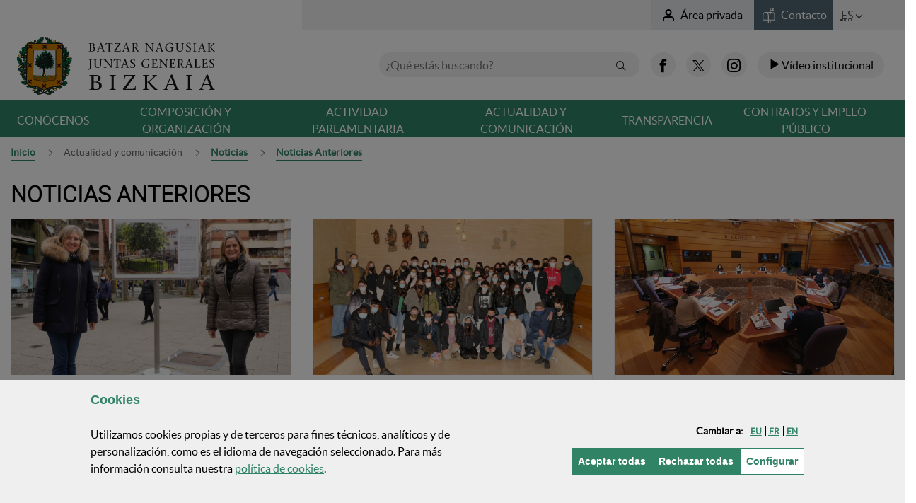

--- FILE ---
content_type: text/html;charset=UTF-8
request_url: https://jjggbizkaia.eus/es/noticias-anteriores/noticias?p_p_id=net_bizkaia_iybnwbbc_NoticiasAnterioresPortlet_INSTANCE_BtUPQQUgqm5M&p_p_lifecycle=0&p_p_state=normal&p_p_mode=view&_net_bizkaia_iybnwbbc_NoticiasAnterioresPortlet_INSTANCE_BtUPQQUgqm5M_delta=4&_net_bizkaia_iybnwbbc_NoticiasAnterioresPortlet_INSTANCE_BtUPQQUgqm5M_resetCur=false&_net_bizkaia_iybnwbbc_NoticiasAnterioresPortlet_INSTANCE_BtUPQQUgqm5M_cur=4
body_size: 36529
content:
































	
		
			<!DOCTYPE html>































































		







<html class="ltr" dir="ltr" lang="es-ES">

	<head>
	

		<title>Noticias anteriores - Juntas Generales de Bizkaia</title>

		<meta name="google-site-verification" content="v6wcHesHYAMM44H2FXlD2aNSGHDXe5XCo3pOLbURpfI" />
		
		<meta http-equiv="x-ua-compatible" content="IE=edge">
		<meta name="viewport" content="width=device-width, initial-scale=1.0, minimum-scale=1.0">

		<link rel="icon" href="https://jjggbizkaia.eus/o/IYBNTBNC/images/favicon.ico">

		<!--<link href="https://jjggbizkaia.eus/o/IYBNTBNC/css/main.css" rel="stylesheet">-->
		<!--<link href="https://jjggbizkaia.eus/o/IYBNTBNC/js/datepicker2/jquery-ui.css" rel="stylesheet">-->
		































<meta content="text/html; charset=UTF-8" http-equiv="content-type" />












<script type="importmap">{"imports":{"@clayui/breadcrumb":"/o/frontend-taglib-clay/__liferay__/exports/@clayui$breadcrumb.js","@clayui/form":"/o/frontend-taglib-clay/__liferay__/exports/@clayui$form.js","react-dom":"/o/frontend-js-react-web/__liferay__/exports/react-dom.js","@clayui/popover":"/o/frontend-taglib-clay/__liferay__/exports/@clayui$popover.js","@clayui/charts":"/o/frontend-taglib-clay/__liferay__/exports/@clayui$charts.js","@clayui/shared":"/o/frontend-taglib-clay/__liferay__/exports/@clayui$shared.js","@clayui/localized-input":"/o/frontend-taglib-clay/__liferay__/exports/@clayui$localized-input.js","@clayui/modal":"/o/frontend-taglib-clay/__liferay__/exports/@clayui$modal.js","@clayui/empty-state":"/o/frontend-taglib-clay/__liferay__/exports/@clayui$empty-state.js","@clayui/color-picker":"/o/frontend-taglib-clay/__liferay__/exports/@clayui$color-picker.js","@clayui/navigation-bar":"/o/frontend-taglib-clay/__liferay__/exports/@clayui$navigation-bar.js","react":"/o/frontend-js-react-web/__liferay__/exports/react.js","@clayui/pagination":"/o/frontend-taglib-clay/__liferay__/exports/@clayui$pagination.js","@clayui/icon":"/o/frontend-taglib-clay/__liferay__/exports/@clayui$icon.js","@clayui/table":"/o/frontend-taglib-clay/__liferay__/exports/@clayui$table.js","@clayui/autocomplete":"/o/frontend-taglib-clay/__liferay__/exports/@clayui$autocomplete.js","@clayui/slider":"/o/frontend-taglib-clay/__liferay__/exports/@clayui$slider.js","@clayui/management-toolbar":"/o/frontend-taglib-clay/__liferay__/exports/@clayui$management-toolbar.js","@clayui/multi-select":"/o/frontend-taglib-clay/__liferay__/exports/@clayui$multi-select.js","@clayui/nav":"/o/frontend-taglib-clay/__liferay__/exports/@clayui$nav.js","@clayui/time-picker":"/o/frontend-taglib-clay/__liferay__/exports/@clayui$time-picker.js","@clayui/provider":"/o/frontend-taglib-clay/__liferay__/exports/@clayui$provider.js","@clayui/upper-toolbar":"/o/frontend-taglib-clay/__liferay__/exports/@clayui$upper-toolbar.js","@clayui/loading-indicator":"/o/frontend-taglib-clay/__liferay__/exports/@clayui$loading-indicator.js","@clayui/panel":"/o/frontend-taglib-clay/__liferay__/exports/@clayui$panel.js","@clayui/drop-down":"/o/frontend-taglib-clay/__liferay__/exports/@clayui$drop-down.js","@clayui/list":"/o/frontend-taglib-clay/__liferay__/exports/@clayui$list.js","@clayui/date-picker":"/o/frontend-taglib-clay/__liferay__/exports/@clayui$date-picker.js","@clayui/label":"/o/frontend-taglib-clay/__liferay__/exports/@clayui$label.js","@clayui/data-provider":"/o/frontend-taglib-clay/__liferay__/exports/@clayui$data-provider.js","@liferay/frontend-js-api/data-set":"/o/frontend-js-dependencies-web/__liferay__/exports/@liferay$js-api$data-set.js","@clayui/core":"/o/frontend-taglib-clay/__liferay__/exports/@clayui$core.js","@clayui/pagination-bar":"/o/frontend-taglib-clay/__liferay__/exports/@clayui$pagination-bar.js","@clayui/layout":"/o/frontend-taglib-clay/__liferay__/exports/@clayui$layout.js","@clayui/multi-step-nav":"/o/frontend-taglib-clay/__liferay__/exports/@clayui$multi-step-nav.js","@liferay/frontend-js-api":"/o/frontend-js-dependencies-web/__liferay__/exports/@liferay$js-api.js","@clayui/css":"/o/frontend-taglib-clay/__liferay__/exports/@clayui$css.js","@clayui/toolbar":"/o/frontend-taglib-clay/__liferay__/exports/@clayui$toolbar.js","@clayui/alert":"/o/frontend-taglib-clay/__liferay__/exports/@clayui$alert.js","@clayui/badge":"/o/frontend-taglib-clay/__liferay__/exports/@clayui$badge.js","@clayui/link":"/o/frontend-taglib-clay/__liferay__/exports/@clayui$link.js","@clayui/card":"/o/frontend-taglib-clay/__liferay__/exports/@clayui$card.js","@clayui/progress-bar":"/o/frontend-taglib-clay/__liferay__/exports/@clayui$progress-bar.js","@clayui/tooltip":"/o/frontend-taglib-clay/__liferay__/exports/@clayui$tooltip.js","@clayui/button":"/o/frontend-taglib-clay/__liferay__/exports/@clayui$button.js","@clayui/tabs":"/o/frontend-taglib-clay/__liferay__/exports/@clayui$tabs.js","@clayui/sticker":"/o/frontend-taglib-clay/__liferay__/exports/@clayui$sticker.js"},"scopes":{}}</script><script data-senna-track="temporary">var Liferay = window.Liferay || {};Liferay.Icons = Liferay.Icons || {};Liferay.Icons.controlPanelSpritemap = 'https://jjggbizkaia.eus/o/admin-theme/images/clay/icons.svg';Liferay.Icons.spritemap = 'https://jjggbizkaia.eus/o/IYBNTBNC/images/clay/icons.svg';</script>
<script data-senna-track="permanent" type="text/javascript">window.Liferay = window.Liferay || {}; window.Liferay.CSP = {nonce: ''};</script>
<script data-senna-track="permanent" src="/combo?browserId=chrome&minifierType=js&languageId=es_ES&t=1768448271561&/o/frontend-js-jquery-web/jquery/jquery.min.js&/o/frontend-js-jquery-web/jquery/init.js&/o/frontend-js-jquery-web/jquery/ajax.js&/o/frontend-js-jquery-web/jquery/bootstrap.bundle.min.js&/o/frontend-js-jquery-web/jquery/collapsible_search.js&/o/frontend-js-jquery-web/jquery/fm.js&/o/frontend-js-jquery-web/jquery/form.js&/o/frontend-js-jquery-web/jquery/popper.min.js&/o/frontend-js-jquery-web/jquery/side_navigation.js" type="text/javascript"></script>
<link data-senna-track="permanent" href="/o/frontend-theme-font-awesome-web/css/main.css?&mac=KWb8CY3oOhD728SI0G+NfXJbH/E=&browserId=chrome&languageId=es_ES&minifierType=css&themeId=batzarnagusiak_WAR_IYBNTBNC" rel="stylesheet" type="text/css" />
<link data-senna-track="temporary" href="https://jjggbizkaia.eus/es/noticias-anteriores/noticias" rel="canonical" />
<link data-senna-track="temporary" href="https://jjggbizkaia.eus/es/noticias-anteriores/noticias" hreflang="es-ES" rel="alternate" />
<link data-senna-track="temporary" href="https://jjggbizkaia.eus/eu/aurreko-albisteak/albisteak" hreflang="eu-ES" rel="alternate" />
<link data-senna-track="temporary" href="https://jjggbizkaia.eus/fr/actualites-precedentes/actualites" hreflang="fr-FR" rel="alternate" />
<link data-senna-track="temporary" href="https://jjggbizkaia.eus/en/previous-news/news" hreflang="en-US" rel="alternate" />
<link data-senna-track="temporary" href="https://jjggbizkaia.eus/eu/aurreko-albisteak/albisteak" hreflang="x-default" rel="alternate" />

<meta property="og:locale" content="es_ES">
<meta property="og:locale:alternate" content="eu_ES">
<meta property="og:locale:alternate" content="es_ES">
<meta property="og:locale:alternate" content="en_US">
<meta property="og:locale:alternate" content="fr_FR">
<meta property="og:site_name" content="Batzar Nagusiak">
<meta property="og:title" content="Noticias anteriores - Batzar Nagusiak">
<meta property="og:type" content="website">
<meta property="og:url" content="https://jjggbizkaia.eus/es/noticias-anteriores/noticias">


<link href="https://jjggbizkaia.eus/o/IYBNTBNC/images/favicon.ico" rel="apple-touch-icon" />
<link href="https://jjggbizkaia.eus/o/IYBNTBNC/images/favicon.ico" rel="icon" />



<link class="lfr-css-file" data-senna-track="temporary" href="https://jjggbizkaia.eus/o/IYBNTBNC/css/clay.css?browserId=chrome&amp;themeId=batzarnagusiak_WAR_IYBNTBNC&amp;minifierType=css&amp;languageId=es_ES&amp;t=1763080026000" id="liferayAUICSS" rel="stylesheet" type="text/css" />









	<link href="/combo?browserId=chrome&amp;minifierType=css&amp;themeId=batzarnagusiak_WAR_IYBNTBNC&amp;languageId=es_ES&amp;com_liferay_journal_content_web_portlet_JournalContentPortlet_INSTANCE_X3uITKLgoWE5:%2Fo%2Fjournal-content-web%2Fcss%2Fmain.css&amp;com_liferay_portal_search_web_search_bar_portlet_SearchBarPortlet_INSTANCE_templateSearch:%2Fo%2Fportal-search-web%2Fcss%2Fmain.css&amp;com_liferay_product_navigation_product_menu_web_portlet_ProductMenuPortlet:%2Fo%2Fproduct-navigation-product-menu-web%2Fcss%2Fmain.css&amp;com_liferay_product_navigation_user_personal_bar_web_portlet_ProductNavigationUserPersonalBarPortlet:%2Fo%2Fproduct-navigation-user-personal-bar-web%2Fcss%2Fmain.css&amp;com_liferay_site_navigation_menu_web_portlet_SiteNavigationMenuPortlet:%2Fo%2Fsite-navigation-menu-web%2Fcss%2Fmain.css&amp;net_bizkaia_iybnwbbc_NoticiasAnterioresPortlet_INSTANCE_BtUPQQUgqm5M:%2Fo%2FIYBNWBBC%2Fcss%2Fmain.css&amp;net_bizkaia_iybzwncc_IYBZWNCCPortlet:%2Fo%2FIYBZWNCC%2Fcss%2Fmain.css&amp;t=1763080026000" rel="stylesheet" type="text/css"
 data-senna-track="temporary" id="9891d229" />








<script type="text/javascript" data-senna-track="temporary">
	// <![CDATA[
		var Liferay = Liferay || {};

		Liferay.Browser = {
			acceptsGzip: function() {
				return true;
			},

			

			getMajorVersion: function() {
				return 131.0;
			},

			getRevision: function() {
				return '537.36';
			},
			getVersion: function() {
				return '131.0';
			},

			

			isAir: function() {
				return false;
			},
			isChrome: function() {
				return true;
			},
			isEdge: function() {
				return false;
			},
			isFirefox: function() {
				return false;
			},
			isGecko: function() {
				return true;
			},
			isIe: function() {
				return false;
			},
			isIphone: function() {
				return false;
			},
			isLinux: function() {
				return false;
			},
			isMac: function() {
				return true;
			},
			isMobile: function() {
				return false;
			},
			isMozilla: function() {
				return false;
			},
			isOpera: function() {
				return false;
			},
			isRtf: function() {
				return true;
			},
			isSafari: function() {
				return true;
			},
			isSun: function() {
				return false;
			},
			isWebKit: function() {
				return true;
			},
			isWindows: function() {
				return false;
			}
		};

		Liferay.Data = Liferay.Data || {};

		Liferay.Data.ICONS_INLINE_SVG = true;

		Liferay.Data.NAV_SELECTOR = '#navigation';

		Liferay.Data.NAV_SELECTOR_MOBILE = '#navigationCollapse';

		Liferay.Data.isCustomizationView = function() {
			return false;
		};

		Liferay.Data.notices = [
			
		];

		(function () {
			var available = {};

			var direction = {};

			

				available['eu_ES'] = 'euskera\x20\x28España\x29';
				direction['eu_ES'] = 'ltr';

			

				available['es_ES'] = 'español\x20\x28España\x29';
				direction['es_ES'] = 'ltr';

			

				available['en_US'] = 'inglés\x20\x28Estados\x20Unidos\x29';
				direction['en_US'] = 'ltr';

			

				available['fr_FR'] = 'francés\x20\x28Francia\x29';
				direction['fr_FR'] = 'ltr';

			

			Liferay.Language = {
				available,
				direction,
				get: function(key) {
					return key;
				}
			};
		})();

		var featureFlags = {"LPD-11018":false,"LPS-193884":false,"LPS-178642":false,"LPS-193005":false,"LPS-187284":false,"LPS-187285":false,"LPS-114786":false,"LPS-192957":false,"COMMERCE-8087":false,"LRAC-10757":false,"LPS-180090":false,"LPS-170809":false,"LPS-178052":false,"LPS-189856":false,"LPS-187436":false,"LPS-182184":false,"LPS-185892":false,"LPS-186620":false,"COMMERCE-12754":false,"LPS-184404":false,"LPS-180328":false,"LPS-198183":false,"LPS-171364":false,"LPS-153714":false,"LPS-96845":false,"LPS-170670":false,"LPS-141392":false,"LPS-169981":false,"LPD-15804":false,"LPS-153839":false,"LPS-200135":false,"LPS-187793":false,"LPS-177027":false,"LPD-10793":false,"COMMERCE-12192":false,"LPD-11003":false,"LPS-196768":false,"LPS-196724":false,"LPS-196847":false,"LPS-163118":false,"LPS-114700":false,"LPS-135430":false,"LPS-134060":false,"LPS-164563":false,"LPS-122920":false,"LPS-203351":false,"LPS-194395":false,"LPD-6368":false,"LPD-10701":false,"LPS-202104":false,"COMMERCE-9599":false,"LPS-187142":false,"LPD-15596":false,"LPS-198959":false,"LPS-196935":true,"LPS-187854":false,"LPS-176691":false,"LPS-197909":false,"LPS-202534":false,"COMMERCE-8949":false,"COMMERCE-11922":false,"LPS-194362":false,"LPS-165481":false,"LPS-153813":false,"LPS-174455":false,"LPD-10735":false,"COMMERCE-13024":false,"LPS-194763":false,"LPS-165482":false,"LPS-193551":false,"LPS-197477":false,"LPS-174816":false,"LPS-186360":false,"LPS-153332":false,"COMMERCE-12170":false,"LPS-179669":false,"LPS-174417":false,"LPS-183882":false,"LPS-155284":false,"LRAC-15017":false,"LPS-200108":false,"LPS-159643":false,"LPS-161033":false,"LPS-164948":false,"LPS-186870":true,"LPS-186871":false,"LPS-188058":false,"LPS-129412":false,"LPS-166126":false,"LPS-169837":false};

		Liferay.FeatureFlags = Object.keys(featureFlags).reduce(
			(acc, key) => ({
				...acc, [key]: featureFlags[key] === 'true' || featureFlags[key] === true
			}), {}
		);

		Liferay.PortletKeys = {
			DOCUMENT_LIBRARY: 'com_liferay_document_library_web_portlet_DLPortlet',
			DYNAMIC_DATA_MAPPING: 'com_liferay_dynamic_data_mapping_web_portlet_DDMPortlet',
			ITEM_SELECTOR: 'com_liferay_item_selector_web_portlet_ItemSelectorPortlet'
		};

		Liferay.PropsValues = {
			JAVASCRIPT_SINGLE_PAGE_APPLICATION_TIMEOUT: 0,
			UPLOAD_SERVLET_REQUEST_IMPL_MAX_SIZE: 2097152000000
		};

		Liferay.ThemeDisplay = {

			

			
				getLayoutId: function() {
					return '90';
				},

				

				getLayoutRelativeControlPanelURL: function() {
					return '/es/group/jjggbizkaia/~/control_panel/manage?p_p_id=net_bizkaia_iybnwbbc_NoticiasAnterioresPortlet_INSTANCE_BtUPQQUgqm5M';
				},

				getLayoutRelativeURL: function() {
					return '/es/noticias-anteriores/noticias';
				},
				getLayoutURL: function() {
					return 'https://jjggbizkaia.eus/es/noticias-anteriores/noticias';
				},
				getParentLayoutId: function() {
					return '108';
				},
				isControlPanel: function() {
					return false;
				},
				isPrivateLayout: function() {
					return 'false';
				},
				isVirtualLayout: function() {
					return false;
				},
			

			getBCP47LanguageId: function() {
				return 'es-ES';
			},
			getCanonicalURL: function() {

				

				return 'https\x3a\x2f\x2fjjggbizkaia\x2eeus\x2fes\x2fnoticias-anteriores\x2fnoticias';
			},
			getCDNBaseURL: function() {
				return 'https://jjggbizkaia.eus';
			},
			getCDNDynamicResourcesHost: function() {
				return '';
			},
			getCDNHost: function() {
				return '';
			},
			getCompanyGroupId: function() {
				return '8778168';
			},
			getCompanyId: function() {
				return '8778129';
			},
			getDefaultLanguageId: function() {
				return 'eu_ES';
			},
			getDoAsUserIdEncoded: function() {
				return '';
			},
			getLanguageId: function() {
				return 'es_ES';
			},
			getParentGroupId: function() {
				return '8778164';
			},
			getPathContext: function() {
				return '';
			},
			getPathImage: function() {
				return '/image';
			},
			getPathJavaScript: function() {
				return '/o/frontend-js-web';
			},
			getPathMain: function() {
				return '/es/c';
			},
			getPathThemeImages: function() {
				return 'https://jjggbizkaia.eus/o/IYBNTBNC/images';
			},
			getPathThemeRoot: function() {
				return '/o/IYBNTBNC';
			},
			getPlid: function() {
				return '7989747';
			},
			getPortalURL: function() {
				return 'https://jjggbizkaia.eus';
			},
			getRealUserId: function() {
				return '8778133';
			},
			getRemoteAddr: function() {
				return '3.144.154.75';
			},
			getRemoteHost: function() {
				return '3.144.154.75';
			},
			getScopeGroupId: function() {
				return '8778164';
			},
			getScopeGroupIdOrLiveGroupId: function() {
				return '8778164';
			},
			getSessionId: function() {
				return '';
			},
			getSiteAdminURL: function() {
				return 'https://jjggbizkaia.eus/group/jjggbizkaia/~/control_panel/manage?p_p_lifecycle=0&p_p_state=maximized&p_p_mode=view';
			},
			getSiteGroupId: function() {
				return '8778164';
			},
			getURLControlPanel: function() {
				return '/es/group/control_panel?refererPlid=7989747';
			},
			getURLHome: function() {
				return 'https\x3a\x2f\x2fjjggbizkaia\x2eeus\x2fweb\x2fguest';
			},
			getUserEmailAddress: function() {
				return '';
			},
			getUserId: function() {
				return '8778133';
			},
			getUserName: function() {
				return '';
			},
			isAddSessionIdToURL: function() {
				return false;
			},
			isImpersonated: function() {
				return false;
			},
			isSignedIn: function() {
				return false;
			},

			isStagedPortlet: function() {
				
					
						return true;
					
					
			},

			isStateExclusive: function() {
				return false;
			},
			isStateMaximized: function() {
				return false;
			},
			isStatePopUp: function() {
				return false;
			}
		};

		var themeDisplay = Liferay.ThemeDisplay;

		Liferay.AUI = {

			

			getCombine: function() {
				return true;
			},
			getComboPath: function() {
				return '/combo/?browserId=chrome&minifierType=&languageId=es_ES&t=1740691023331&';
			},
			getDateFormat: function() {
				return '%d/%m/%Y';
			},
			getEditorCKEditorPath: function() {
				return '/o/frontend-editor-ckeditor-web';
			},
			getFilter: function() {
				var filter = 'raw';

				
					
						filter = 'min';
					
					

				return filter;
			},
			getFilterConfig: function() {
				var instance = this;

				var filterConfig = null;

				if (!instance.getCombine()) {
					filterConfig = {
						replaceStr: '.js' + instance.getStaticResourceURLParams(),
						searchExp: '\\.js$'
					};
				}

				return filterConfig;
			},
			getJavaScriptRootPath: function() {
				return '/o/frontend-js-web';
			},
			getPortletRootPath: function() {
				return '/html/portlet';
			},
			getStaticResourceURLParams: function() {
				return '?browserId=chrome&minifierType=&languageId=es_ES&t=1740691023331';
			}
		};

		Liferay.authToken = 'FRUdqYR2';

		

		Liferay.currentURL = '\x2fes\x2fnoticias-anteriores\x2fnoticias\x3fp_p_id\x3dnet_bizkaia_iybnwbbc_NoticiasAnterioresPortlet_INSTANCE_BtUPQQUgqm5M\x26p_p_lifecycle\x3d0\x26p_p_state\x3dnormal\x26p_p_mode\x3dview\x26_net_bizkaia_iybnwbbc_NoticiasAnterioresPortlet_INSTANCE_BtUPQQUgqm5M_delta\x3d4\x26_net_bizkaia_iybnwbbc_NoticiasAnterioresPortlet_INSTANCE_BtUPQQUgqm5M_resetCur\x3dfalse\x26_net_bizkaia_iybnwbbc_NoticiasAnterioresPortlet_INSTANCE_BtUPQQUgqm5M_cur\x3d4';
		Liferay.currentURLEncoded = '\x252Fes\x252Fnoticias-anteriores\x252Fnoticias\x253Fp_p_id\x253Dnet_bizkaia_iybnwbbc_NoticiasAnterioresPortlet_INSTANCE_BtUPQQUgqm5M\x2526p_p_lifecycle\x253D0\x2526p_p_state\x253Dnormal\x2526p_p_mode\x253Dview\x2526_net_bizkaia_iybnwbbc_NoticiasAnterioresPortlet_INSTANCE_BtUPQQUgqm5M_delta\x253D4\x2526_net_bizkaia_iybnwbbc_NoticiasAnterioresPortlet_INSTANCE_BtUPQQUgqm5M_resetCur\x253Dfalse\x2526_net_bizkaia_iybnwbbc_NoticiasAnterioresPortlet_INSTANCE_BtUPQQUgqm5M_cur\x253D4';
	// ]]>
</script>

<script data-senna-track="temporary" type="text/javascript">window.__CONFIG__= {basePath: '',combine: true, defaultURLParams: null, explainResolutions: false, exposeGlobal: false, logLevel: 'warn', moduleType: 'module', namespace:'Liferay', nonce: '', reportMismatchedAnonymousModules: 'warn', resolvePath: '/o/js_resolve_modules', url: '/combo/?browserId=chrome&minifierType=js&languageId=es_ES&t=1740691023331&', waitTimeout: 20000};</script><script data-senna-track="permanent" src="/o/frontend-js-loader-modules-extender/loader.js?&mac=9WaMmhziBCkScHZwrrVcOR7VZF4=&browserId=chrome&languageId=es_ES&minifierType=js" type="text/javascript"></script><script data-senna-track="permanent" src="/combo?browserId=chrome&minifierType=js&languageId=es_ES&t=1740691023331&/o/frontend-js-aui-web/aui/aui/aui-min.js&/o/frontend-js-aui-web/liferay/modules.js&/o/frontend-js-aui-web/liferay/aui_sandbox.js&/o/frontend-js-aui-web/aui/attribute-base/attribute-base-min.js&/o/frontend-js-aui-web/aui/attribute-complex/attribute-complex-min.js&/o/frontend-js-aui-web/aui/attribute-core/attribute-core-min.js&/o/frontend-js-aui-web/aui/attribute-observable/attribute-observable-min.js&/o/frontend-js-aui-web/aui/attribute-extras/attribute-extras-min.js&/o/frontend-js-aui-web/aui/event-custom-base/event-custom-base-min.js&/o/frontend-js-aui-web/aui/event-custom-complex/event-custom-complex-min.js&/o/frontend-js-aui-web/aui/oop/oop-min.js&/o/frontend-js-aui-web/aui/aui-base-lang/aui-base-lang-min.js&/o/frontend-js-aui-web/liferay/dependency.js&/o/frontend-js-aui-web/liferay/util.js&/o/oauth2-provider-web/js/liferay.js&/o/frontend-js-web/liferay/dom_task_runner.js&/o/frontend-js-web/liferay/events.js&/o/frontend-js-web/liferay/lazy_load.js&/o/frontend-js-web/liferay/liferay.js&/o/frontend-js-web/liferay/global.bundle.js&/o/frontend-js-web/liferay/portlet.js&/o/frontend-js-web/liferay/workflow.js" type="text/javascript"></script>
<script data-senna-track="temporary" type="text/javascript">window.Liferay = Liferay || {}; window.Liferay.OAuth2 = {getAuthorizeURL: function() {return 'https://jjggbizkaia.eus/o/oauth2/authorize';}, getBuiltInRedirectURL: function() {return 'https://jjggbizkaia.eus/o/oauth2/redirect';}, getIntrospectURL: function() { return 'https://jjggbizkaia.eus/o/oauth2/introspect';}, getTokenURL: function() {return 'https://jjggbizkaia.eus/o/oauth2/token';}, getUserAgentApplication: function(externalReferenceCode) {return Liferay.OAuth2._userAgentApplications[externalReferenceCode];}, _userAgentApplications: {}}</script><script data-senna-track="temporary" type="text/javascript">try {var MODULE_MAIN='@liferay/frontend-js-react-web@5.0.37/index';var MODULE_PATH='/o/frontend-js-react-web';AUI().applyConfig({groups:{react:{mainModule:MODULE_MAIN}}});
} catch(error) {console.error(error);}try {var MODULE_MAIN='@liferay/document-library-web@6.0.177/document_library/js/index';var MODULE_PATH='/o/document-library-web';AUI().applyConfig({groups:{dl:{base:MODULE_PATH+"/document_library/js/legacy/",combine:Liferay.AUI.getCombine(),filter:Liferay.AUI.getFilterConfig(),modules:{"document-library-upload-component":{path:"DocumentLibraryUpload.js",requires:["aui-component","aui-data-set-deprecated","aui-overlay-manager-deprecated","aui-overlay-mask-deprecated","aui-parse-content","aui-progressbar","aui-template-deprecated","liferay-search-container","querystring-parse-simple","uploader"]}},root:MODULE_PATH+"/document_library/js/legacy/"}}});
} catch(error) {console.error(error);}try {var MODULE_MAIN='@liferay/frontend-js-state-web@1.0.20/index';var MODULE_PATH='/o/frontend-js-state-web';AUI().applyConfig({groups:{state:{mainModule:MODULE_MAIN}}});
} catch(error) {console.error(error);}try {var MODULE_MAIN='exportimport-web@5.0.83/index';var MODULE_PATH='/o/exportimport-web';AUI().applyConfig({groups:{exportimportweb:{base:MODULE_PATH+"/",combine:Liferay.AUI.getCombine(),filter:Liferay.AUI.getFilterConfig(),modules:{"liferay-export-import-export-import":{path:"js/main.js",requires:["aui-datatype","aui-dialog-iframe-deprecated","aui-modal","aui-parse-content","aui-toggler","liferay-portlet-base","liferay-util-window"]}},root:MODULE_PATH+"/"}}});
} catch(error) {console.error(error);}try {var MODULE_MAIN='frontend-editor-alloyeditor-web@5.0.46/index';var MODULE_PATH='/o/frontend-editor-alloyeditor-web';AUI().applyConfig({groups:{alloyeditor:{base:MODULE_PATH+"/js/",combine:Liferay.AUI.getCombine(),filter:Liferay.AUI.getFilterConfig(),modules:{"liferay-alloy-editor":{path:"alloyeditor.js",requires:["aui-component","liferay-portlet-base","timers"]},"liferay-alloy-editor-source":{path:"alloyeditor_source.js",requires:["aui-debounce","liferay-fullscreen-source-editor","liferay-source-editor","plugin"]}},root:MODULE_PATH+"/js/"}}});
} catch(error) {console.error(error);}try {var MODULE_MAIN='dynamic-data-mapping-web@5.0.100/index';var MODULE_PATH='/o/dynamic-data-mapping-web';!function(){const a=Liferay.AUI;AUI().applyConfig({groups:{ddm:{base:MODULE_PATH+"/js/",combine:Liferay.AUI.getCombine(),filter:a.getFilterConfig(),modules:{"liferay-ddm-form":{path:"ddm_form.js",requires:["aui-base","aui-datatable","aui-datatype","aui-image-viewer","aui-parse-content","aui-set","aui-sortable-list","json","liferay-form","liferay-map-base","liferay-translation-manager","liferay-util-window"]},"liferay-portlet-dynamic-data-mapping":{condition:{trigger:"liferay-document-library"},path:"main.js",requires:["arraysort","aui-form-builder-deprecated","aui-form-validator","aui-map","aui-text-unicode","json","liferay-menu","liferay-translation-manager","liferay-util-window","text"]},"liferay-portlet-dynamic-data-mapping-custom-fields":{condition:{trigger:"liferay-document-library"},path:"custom_fields.js",requires:["liferay-portlet-dynamic-data-mapping"]}},root:MODULE_PATH+"/js/"}}})}();
} catch(error) {console.error(error);}try {var MODULE_MAIN='portal-workflow-kaleo-designer-web@5.0.125/index';var MODULE_PATH='/o/portal-workflow-kaleo-designer-web';AUI().applyConfig({groups:{"kaleo-designer":{base:MODULE_PATH+"/designer/js/legacy/",combine:Liferay.AUI.getCombine(),filter:Liferay.AUI.getFilterConfig(),modules:{"liferay-kaleo-designer-autocomplete-util":{path:"autocomplete_util.js",requires:["autocomplete","autocomplete-highlighters"]},"liferay-kaleo-designer-definition-diagram-controller":{path:"definition_diagram_controller.js",requires:["liferay-kaleo-designer-field-normalizer","liferay-kaleo-designer-utils"]},"liferay-kaleo-designer-dialogs":{path:"dialogs.js",requires:["liferay-util-window"]},"liferay-kaleo-designer-editors":{path:"editors.js",requires:["aui-ace-editor","aui-ace-editor-mode-xml","aui-base","aui-datatype","aui-node","liferay-kaleo-designer-autocomplete-util","liferay-kaleo-designer-utils"]},"liferay-kaleo-designer-field-normalizer":{path:"field_normalizer.js",requires:["liferay-kaleo-designer-remote-services"]},"liferay-kaleo-designer-nodes":{path:"nodes.js",requires:["aui-datatable","aui-datatype","aui-diagram-builder","liferay-kaleo-designer-editors","liferay-kaleo-designer-utils"]},"liferay-kaleo-designer-remote-services":{path:"remote_services.js",requires:["aui-io"]},"liferay-kaleo-designer-templates":{path:"templates.js",requires:["aui-tpl-snippets-deprecated"]},"liferay-kaleo-designer-utils":{path:"utils.js",requires:[]},"liferay-kaleo-designer-xml-definition":{path:"xml_definition.js",requires:["aui-base","aui-component","dataschema-xml","datatype-xml"]},"liferay-kaleo-designer-xml-definition-serializer":{path:"xml_definition_serializer.js",requires:["escape","liferay-kaleo-designer-xml-util"]},"liferay-kaleo-designer-xml-util":{path:"xml_util.js",requires:["aui-base"]},"liferay-portlet-kaleo-designer":{path:"main.js",requires:["aui-ace-editor","aui-ace-editor-mode-xml","aui-tpl-snippets-deprecated","dataschema-xml","datasource","datatype-xml","event-valuechange","io-form","liferay-kaleo-designer-autocomplete-util","liferay-kaleo-designer-editors","liferay-kaleo-designer-nodes","liferay-kaleo-designer-remote-services","liferay-kaleo-designer-utils","liferay-kaleo-designer-xml-util","liferay-util-window"]}},root:MODULE_PATH+"/designer/js/legacy/"}}});
} catch(error) {console.error(error);}try {var MODULE_MAIN='contacts-web@5.0.57/index';var MODULE_PATH='/o/contacts-web';AUI().applyConfig({groups:{contactscenter:{base:MODULE_PATH+"/js/",combine:Liferay.AUI.getCombine(),filter:Liferay.AUI.getFilterConfig(),modules:{"liferay-contacts-center":{path:"main.js",requires:["aui-io-plugin-deprecated","aui-toolbar","autocomplete-base","datasource-io","json-parse","liferay-portlet-base","liferay-util-window"]}},root:MODULE_PATH+"/js/"}}});
} catch(error) {console.error(error);}try {var MODULE_MAIN='calendar-web@5.0.89/index';var MODULE_PATH='/o/calendar-web';AUI().applyConfig({groups:{calendar:{base:MODULE_PATH+"/js/",combine:Liferay.AUI.getCombine(),filter:Liferay.AUI.getFilterConfig(),modules:{"liferay-calendar-a11y":{path:"calendar_a11y.js",requires:["calendar"]},"liferay-calendar-container":{path:"calendar_container.js",requires:["aui-alert","aui-base","aui-component","liferay-portlet-base"]},"liferay-calendar-date-picker-sanitizer":{path:"date_picker_sanitizer.js",requires:["aui-base"]},"liferay-calendar-interval-selector":{path:"interval_selector.js",requires:["aui-base","liferay-portlet-base"]},"liferay-calendar-interval-selector-scheduler-event-link":{path:"interval_selector_scheduler_event_link.js",requires:["aui-base","liferay-portlet-base"]},"liferay-calendar-list":{path:"calendar_list.js",requires:["aui-template-deprecated","liferay-scheduler"]},"liferay-calendar-message-util":{path:"message_util.js",requires:["liferay-util-window"]},"liferay-calendar-recurrence-converter":{path:"recurrence_converter.js",requires:[]},"liferay-calendar-recurrence-dialog":{path:"recurrence.js",requires:["aui-base","liferay-calendar-recurrence-util"]},"liferay-calendar-recurrence-util":{path:"recurrence_util.js",requires:["aui-base","liferay-util-window"]},"liferay-calendar-reminders":{path:"calendar_reminders.js",requires:["aui-base"]},"liferay-calendar-remote-services":{path:"remote_services.js",requires:["aui-base","aui-component","liferay-calendar-util","liferay-portlet-base"]},"liferay-calendar-session-listener":{path:"session_listener.js",requires:["aui-base","liferay-scheduler"]},"liferay-calendar-simple-color-picker":{path:"simple_color_picker.js",requires:["aui-base","aui-template-deprecated"]},"liferay-calendar-simple-menu":{path:"simple_menu.js",requires:["aui-base","aui-template-deprecated","event-outside","event-touch","widget-modality","widget-position","widget-position-align","widget-position-constrain","widget-stack","widget-stdmod"]},"liferay-calendar-util":{path:"calendar_util.js",requires:["aui-datatype","aui-io","aui-scheduler","aui-toolbar","autocomplete","autocomplete-highlighters"]},"liferay-scheduler":{path:"scheduler.js",requires:["async-queue","aui-datatype","aui-scheduler","dd-plugin","liferay-calendar-a11y","liferay-calendar-message-util","liferay-calendar-recurrence-converter","liferay-calendar-recurrence-util","liferay-calendar-util","liferay-scheduler-event-recorder","liferay-scheduler-models","promise","resize-plugin"]},"liferay-scheduler-event-recorder":{path:"scheduler_event_recorder.js",requires:["dd-plugin","liferay-calendar-util","resize-plugin"]},"liferay-scheduler-models":{path:"scheduler_models.js",requires:["aui-datatype","dd-plugin","liferay-calendar-util"]}},root:MODULE_PATH+"/js/"}}});
} catch(error) {console.error(error);}try {var MODULE_MAIN='portal-search-web@6.0.127/index';var MODULE_PATH='/o/portal-search-web';AUI().applyConfig({groups:{search:{base:MODULE_PATH+"/js/",combine:Liferay.AUI.getCombine(),filter:Liferay.AUI.getFilterConfig(),modules:{"liferay-search-custom-filter":{path:"custom_filter.js",requires:[]},"liferay-search-date-facet":{path:"date_facet.js",requires:["aui-form-validator","liferay-search-facet-util"]},"liferay-search-facet-util":{path:"facet_util.js",requires:[]},"liferay-search-modified-facet":{path:"modified_facet.js",requires:["aui-form-validator","liferay-search-facet-util"]},"liferay-search-sort-configuration":{path:"sort_configuration.js",requires:["aui-node"]},"liferay-search-sort-util":{path:"sort_util.js",requires:[]}},root:MODULE_PATH+"/js/"}}});
} catch(error) {console.error(error);}try {var MODULE_MAIN='staging-processes-web@5.0.55/index';var MODULE_PATH='/o/staging-processes-web';AUI().applyConfig({groups:{stagingprocessesweb:{base:MODULE_PATH+"/",combine:Liferay.AUI.getCombine(),filter:Liferay.AUI.getFilterConfig(),modules:{"liferay-staging-processes-export-import":{path:"js/main.js",requires:["aui-datatype","aui-dialog-iframe-deprecated","aui-modal","aui-parse-content","aui-toggler","liferay-portlet-base","liferay-util-window"]}},root:MODULE_PATH+"/"}}});
} catch(error) {console.error(error);}try {var MODULE_MAIN='frontend-js-components-web@2.0.63/index';var MODULE_PATH='/o/frontend-js-components-web';AUI().applyConfig({groups:{components:{mainModule:MODULE_MAIN}}});
} catch(error) {console.error(error);}</script>




<script type="text/javascript" data-senna-track="temporary">
	// <![CDATA[
		
			
				
		

		
	// ]]>
</script>





	
		

			

			
		
		



	
		

			

			
		
		



	
		

			

			
		
	















	



















<link class="lfr-css-file" data-senna-track="temporary" href="https://jjggbizkaia.eus/o/IYBNTBNC/css/main.css?browserId=chrome&amp;themeId=batzarnagusiak_WAR_IYBNTBNC&amp;minifierType=css&amp;languageId=es_ES&amp;t=1763080026000" id="liferayThemeCSS" rel="stylesheet" type="text/css" />




	<style data-senna-track="temporary" type="text/css">
		/*.jjgg-audioguia .jw-flag-audio-player .jw-controlbar, .jw-flag-audio-player .jw-controlbar .jw-button-container {
    background-color: black !important;
}*/
	</style>





	<style data-senna-track="temporary" type="text/css">

		

			

		

			

		

			

		

			

		

			

		

			

				

					

#p_p_id_com_liferay_site_navigation_menu_web_portlet_SiteNavigationMenuPortlet_ .portlet-content {

}




				

			

		

			

				

					

#p_p_id_net_bizkaia_iybnwbbc_NoticiasAnterioresPortlet_INSTANCE_BtUPQQUgqm5M_ .portlet-content {

}




				

			

		

			

		

			

				

					

#p_p_id_net_bizkaia_iyckwcoc_IYCKWCOCPortlet_ .portlet-content {

}




				

			

		

	</style>


<script data-senna-track="temporary">var Liferay = window.Liferay || {}; Liferay.CommerceContext = {"commerceAccountGroupIds":[],"accountEntryAllowedTypes":["person"],"commerceChannelId":"0","showUnselectableOptions":false,"currency":{"currencyId":"21683829","currencyCode":"USD"},"showSeparateOrderItems":false,"commerceSiteType":0};</script><link href="/o/commerce-frontend-js/styles/main.css" rel="stylesheet" type="text/css" />
<style data-senna-track="temporary" type="text/css">
</style>
<script type="module">
import {default as init} from '/o/frontend-js-spa-web/__liferay__/index.js';
{
init({"navigationExceptionSelectors":":not([target=\"_blank\"]):not([data-senna-off]):not([data-resource-href]):not([data-cke-saved-href]):not([data-cke-saved-href])","cacheExpirationTime":-1,"clearScreensCache":false,"portletsBlacklist":["IYBIWKGC_IYBIWKGCAgendaPortlet","iybiwocc_part_procesos_participativos","com_liferay_site_navigation_directory_web_portlet_SitesDirectoryPortlet","com_liferay_questions_web_internal_portlet_QuestionsPortlet","IYBNWINC_HISTORICO_INICIATIVAS","com_liferay_portal_language_override_web_internal_portlet_PLOPortlet","IYBIWKGC_IYBIWKGCListadoPortlet","com_liferay_login_web_portlet_LoginPortlet","IYBIWKGC_IYBIWKGCBuscadorPortlet","iybiwocc_part_organos_canales","com_liferay_nested_portlets_web_portlet_NestedPortletsPortlet","com_liferay_account_admin_web_internal_portlet_AccountUsersRegistrationPortlet","gr_busqueda","buscadorEventos","jorgediazest_indexchecker_portlet_IndexCheckerPortlet","com_liferay_login_web_portlet_FastLoginPortlet"],"excludedTargetPortlets":["com_liferay_users_admin_web_portlet_UsersAdminPortlet","com_liferay_server_admin_web_portlet_ServerAdminPortlet"],"validStatusCodes":[221,490,494,499,491,492,493,495,220],"debugEnabled":false,"loginRedirect":"","excludedPaths":["/c/document_library","/documents","/image"],"userNotification":{"message":"Parece que esto está tardando más de lo esperado.","title":"Vaya","timeout":30000},"requestTimeout":0});
}

</script>









<script type="text/javascript" data-senna-track="temporary">
	if (window.Analytics) {
		window._com_liferay_document_library_analytics_isViewFileEntry = false;
	}
</script>

<script type="text/javascript">
Liferay.on(
	'ddmFieldBlur', function(event) {
		if (window.Analytics) {
			Analytics.send(
				'fieldBlurred',
				'Form',
				{
					fieldName: event.fieldName,
					focusDuration: event.focusDuration,
					formId: event.formId,
					formPageTitle: event.formPageTitle,
					page: event.page,
					title: event.title
				}
			);
		}
	}
);

Liferay.on(
	'ddmFieldFocus', function(event) {
		if (window.Analytics) {
			Analytics.send(
				'fieldFocused',
				'Form',
				{
					fieldName: event.fieldName,
					formId: event.formId,
					formPageTitle: event.formPageTitle,
					page: event.page,
					title:event.title
				}
			);
		}
	}
);

Liferay.on(
	'ddmFormPageShow', function(event) {
		if (window.Analytics) {
			Analytics.send(
				'pageViewed',
				'Form',
				{
					formId: event.formId,
					formPageTitle: event.formPageTitle,
					page: event.page,
					title: event.title
				}
			);
		}
	}
);

Liferay.on(
	'ddmFormSubmit', function(event) {
		if (window.Analytics) {
			Analytics.send(
				'formSubmitted',
				'Form',
				{
					formId: event.formId,
					title: event.title
				}
			);
		}
	}
);

Liferay.on(
	'ddmFormView', function(event) {
		if (window.Analytics) {
			Analytics.send(
				'formViewed',
				'Form',
				{
					formId: event.formId,
					title: event.title
				}
			);
		}
	}
);

</script><script>

</script>

























		
		
		<script defer src="https://jjggbizkaia.eus/o/IYBNTBNC/js/affix.js"></script>
		<script defer src="https://jjggbizkaia.eus/o/IYBNTBNC/js/jquery-scrolltofixed.js"></script>
		<script defer src="https://jjggbizkaia.eus/o/IYBNTBNC/js/jquery.tablesorter.min.js"></script>
		<script src="https://jjggbizkaia.eus/o/IYBNTBNC/js/easyResponsiveTabs.js"></script>	
		<script src="https://jjggbizkaia.eus/o/IYBNTBNC/js/main.js"></script>
		<script defer src="https://jjggbizkaia.eus/o/IYBNTBNC/js/datepicker2-responsive.js"></script>
		<script defer  data-senna-track="temporay"	src="https://jjggbizkaia.eus/o/IYBNTBNC/js/responsive.js"></script>
		<script defer src="https://jjggbizkaia.eus/o/IYBNTBNC/js/readmore.min.js"></script>
		
		<link rel="stylesheet" type="text/css" href="https://jjggbizkaia.eus/o/IYBNTBNC/css/slick/slick.css"/> 
		<link rel="stylesheet" type="text/css" href="https://jjggbizkaia.eus/o/IYBNTBNC/css/slick/slick-theme.css"/>
		<script defer  src="https://jjggbizkaia.eus/o/IYBNTBNC/js/slick/slick.min.js"></script>
		<link href="https://jjggbizkaia.eus/o/IYBNTBNC/css/magnific-popup/magnific-popup.css" rel="stylesheet" type="text/css" />
		<script defer src="https://jjggbizkaia.eus/o/IYBNTBNC/js/plugins/magnific-popup/jquery.magnific-popup.min.js"></script>
		<!--<script data-senna-track="permanent" src="https://jjggbizkaia.eus/o/IYBNTBNC/js/plugins/light-slider/js/lightslider.min.js"></script>-->
		<script  src="https://jjggbizkaia.eus/o/IYBNTBNC/js/plugins/light-gallery/js/lightgallery.min.js"></script>
		
		<!-- Google Tag Manager -->
		<script>(function(w,d,s,l,i){w[l]=w[l]||[];w[l].push({'gtm.start':
new Date().getTime(),event:'gtm.js'});var f=d.getElementsByTagName(s)[0],
j=d.createElement(s),dl=l!='dataLayer'?'&l='+l:'';j.async=true;j.src=
'https://www.googletagmanager.com/gtm.js?id='+i+dl;f.parentNode.insertBefore(j,f);
})(window,document,'script','dataLayer','GTM-PXKTKSQ');</script>
		<!-- End Google Tag Manager -->
		
	
</head>


<body class="chrome controls-visible  yui3-skin-sam guest-site signed-out public-page site jjgg" id="top">
		<!-- Google Tag Manager (noscript) -->
		<noscript><iframe src="https://www.googletagmanager.com/ns.html?id=GTM-PXKTKSQ" height="0" width="0" style="display:none;visibility:hidden"></iframe></noscript>
		<!-- End Google Tag Manager (noscript) -->
   











































































	<div id="wrapper">	
	
<header id="banner" role="banner">
	<div id="heading" class="affix-top">
		<p class="skip-to-content sr-only">
			<a href="#main-content" id="skip-to-content">skip-to-content <span class="bipoicon icon-arrow-down2"></span></a>
		</p>
		<div class="jjgg-container">
			<div class="row d-none d-md-flex">
				<div class="col-8 offset-4 jjgg-header-background-gray">
					<nav aria-label="Menú secundario" class="navbar navbar-expand-lg navbar-light ml-auto mr-3 p-0">
						<ul class="navbar-nav navbar-nav ml-auto mr-3">
							<li class="nav-item"><a class="jjgg-private_area_link" href="https://apps.bizkaia.eus/SIGP/" target="_blank" title="(Abre una ventana nueva)"><span class="bipoicon icon-user"></span>Área privada</a></li>
							<li class="nav-item active"><a class="nav-link" href="/es/Contacto"><span class="bipoicon icon-contacto"></span> Contacto</a></li>
							<li class="nav-item"><div class="input-group">
<button aria-expanded="false" aria-haspopup="true" class="dropdown-toggle custom-select " data-toggle="dropdown"  aria-label="Seleccionar idioma" id="jjgg-idioma-header" type="button">
	<abbr title="Español">ES</abbr>
	<span class="glyphicon glyphicon-menu-down"></span>
</button>
<ul aria-labelledby="jjgg-idioma-header" class="dropdown-menu" role="listbox">
		
		
		
			<li class="nav-item dropdown">
				<a  class="dropdown-item" data-senna-off="true" href="/c/portal/update_language?p_l_id=7989747&redirect=%2Fes%2Fnoticias-anteriores%2Fnoticias%3Fp_p_id%3Dnet_bizkaia_iybnwbbc_NoticiasAnterioresPortlet_INSTANCE_BtUPQQUgqm5M%26p_p_lifecycle%3D0%26p_p_state%3Dnormal%26p_p_mode%3Dview%26_net_bizkaia_iybnwbbc_NoticiasAnterioresPortlet_INSTANCE_BtUPQQUgqm5M_delta%3D4%26_net_bizkaia_iybnwbbc_NoticiasAnterioresPortlet_INSTANCE_BtUPQQUgqm5M_resetCur%3Dfalse%26_net_bizkaia_iybnwbbc_NoticiasAnterioresPortlet_INSTANCE_BtUPQQUgqm5M_cur%3D4&languageId=eu_ES" lang="EU">
					<span class="sr-only">Euskara</span>
					<span aria-hidden="true"><abbr title="Euskara">EU</abbr></span>
				</a>
			</li>
	
		
		
			<li aria-hidden="true" class="jjgg_idiomaActual">
				<div lang="ES">
					<span>Español</span>
					<span>ES</span>
				</div>
			</li>
	
		
		
		
			<li class="nav-item dropdown">
				<a  class="dropdown-item" data-senna-off="true" href="/c/portal/update_language?p_l_id=7989747&redirect=%2Fes%2Fnoticias-anteriores%2Fnoticias%3Fp_p_id%3Dnet_bizkaia_iybnwbbc_NoticiasAnterioresPortlet_INSTANCE_BtUPQQUgqm5M%26p_p_lifecycle%3D0%26p_p_state%3Dnormal%26p_p_mode%3Dview%26_net_bizkaia_iybnwbbc_NoticiasAnterioresPortlet_INSTANCE_BtUPQQUgqm5M_delta%3D4%26_net_bizkaia_iybnwbbc_NoticiasAnterioresPortlet_INSTANCE_BtUPQQUgqm5M_resetCur%3Dfalse%26_net_bizkaia_iybnwbbc_NoticiasAnterioresPortlet_INSTANCE_BtUPQQUgqm5M_cur%3D4&languageId=en_US" lang="EN">
					<span class="sr-only">English</span>
					<span aria-hidden="true"><abbr title="English">EN</abbr></span>
				</a>
			</li>
	
		
		
		
			<li class="nav-item dropdown">
				<a  class="dropdown-item" data-senna-off="true" href="/c/portal/update_language?p_l_id=7989747&redirect=%2Fes%2Fnoticias-anteriores%2Fnoticias%3Fp_p_id%3Dnet_bizkaia_iybnwbbc_NoticiasAnterioresPortlet_INSTANCE_BtUPQQUgqm5M%26p_p_lifecycle%3D0%26p_p_state%3Dnormal%26p_p_mode%3Dview%26_net_bizkaia_iybnwbbc_NoticiasAnterioresPortlet_INSTANCE_BtUPQQUgqm5M_delta%3D4%26_net_bizkaia_iybnwbbc_NoticiasAnterioresPortlet_INSTANCE_BtUPQQUgqm5M_resetCur%3Dfalse%26_net_bizkaia_iybnwbbc_NoticiasAnterioresPortlet_INSTANCE_BtUPQQUgqm5M_cur%3D4&languageId=fr_FR" lang="FR">
					<span class="sr-only">Français</span>
					<span aria-hidden="true"><abbr title="Français">FR</abbr></span>
				</a>
			</li>
	
</ul>

</div></li>
	
						</ul>
					</nav>
				</div>
			</div>
		</div>
		<div class="row jjgg-container align-items-center">
			<div class="col-sm-5 p-0">
				<p class="jjggbizkaia_site-logo m-md-0" >
					<a href="/es/inicio">
						<span lang="eu">Bizkaiko Batzar Nagusiak</span> - <span lang="es">Juntas Generales de Bizkaia</span>
					</a>
				</p>
			</div>
			
			<div class="col-sm-7 p-0 d-none d-md-flex ">
				<script type="text/javascript">
					function irPagBuscador(){
						window.location.href = "/es/buscador?q=" + $("#buscadorPagina").val();
					}
				</script>
				<div class="jjgg-buscador_header">
					<input id="buscadorPagina" class="w-100" aria-label="Buscar contenido" placeholder="¿Qué estás buscando?" type="search" />
					<button aria-label="Buscar" type="button" onclick="irPagBuscador()">
						<span class="bipoicon icon-lupa"></span>
					</button>
				</div>
				<ul class="row jjgg-redes-header">
					<li><a class="bipo_btnSocial" href="https://www.facebook.com/bizkaikobatzarnagusiak/" target="_blank" title="(Abre una ventana nueva)"><span class="bipoicon icon-facebook"></span><span class="sr-only">Facebook</span></a></li>
					<li><a class="bipo_btnSocial" href="https://twitter.com/bbnnbizkaia" target="_blank" title="(Abre una ventana nueva)"><span class="bipoicon icon-twitter"></span><span class="sr-only">Twitter</span></a></li>
					<li><a class="bipo_btnSocial" href="https://www.instagram.com/bizkaikobatzarnagusiak/" target="_blank" title="(Abre una ventana nueva)"><span class="bipoicon icon-instagram"></span><span class="sr-only">Instagram</span></a></li>
					<!-- <li><a class="jjgg-private_area_link" href="https://apps.bizkaia.eus/SIGP/" target="_blank" title="(Abre una ventana nueva)"><span class="bipoicon icon-user"></span>Área privada</a></li> -->
					<li><a class="jjgg-button popup-inline" href="#fichaVideo" id="enlace" aria-controls="fichaVideo" aria-haspopup="true" aria-expanded="false">
					<span class="bipoicon icon-play3"></span>Vídeo institucional</a></li>
				</ul>
			</div>
		
		</div>	
	</div>
</header>






































































	

	<div class="portlet-boundary portlet-boundary_com_liferay_site_navigation_menu_web_portlet_SiteNavigationMenuPortlet_  portlet-static portlet-static-end portlet-barebone portlet-navigation " id="p_p_id_com_liferay_site_navigation_menu_web_portlet_SiteNavigationMenuPortlet_">
		<span id="p_com_liferay_site_navigation_menu_web_portlet_SiteNavigationMenuPortlet"></span>




	

	
		
			


































	
		
<section class="portlet" id="portlet_com_liferay_site_navigation_menu_web_portlet_SiteNavigationMenuPortlet">


	<div class="portlet-content">


		
			<div class=" portlet-content-container">
				


	<div class="portlet-body">



	
		
			
				
					







































	

	








	

				

				
					
						


	

		




















	

		

		
			
				

	
<nav class="navbar navbar-expand-lg jjgg-green-navbar jjgg-megamenu" aria-label="Men&uacute; principal" id="navbar-main"><button aria-controls="navbarNav" aria-expanded="false" aria-label="Toggle navigation" class="navbar-toggler" data-target="#navbarNav" data-toggle="collapse" type="button"><span class="navbar-toggler-icon"></span></button>
	<div class="collapse navbar-collapse" id="navbarNav">
		<form class="d-md-none form-inline my-2 my-lg-0">
			<input aria-label="Buscar contenido" placeholder="¿Qué estás buscando?" type="search" id="inputBusqueda"/><button aria-label="Buscar" class="jjgg-btn-search" type="button" onclick="irPagBuscadorResponsive();"><span class="bipoicon icon-lupa"></span></button>
		</form>
		<script type="text/javascript">
        	function irPagBuscadorResponsive() {
        		window.location.href = "/es/buscador?q=" + $("#inputBusqueda").val();
        	}
        </script>
		<ul class="navbar-nav">



					
					
					
					
					
					
					
						
							<li class="nav-item dropdown " >
								<a aria-expanded="false" aria-haspopup="true" class="nav-link dropdown-toggle text-uppercase" data-toggle="dropdown"  id="navbardrop0" role="button" tabindex="0">Conócenos<span class="d-md-none glyphicon glyphicon-menu-down"></span></a>
							
								<div aria-labelledby="navbardrop0" class="dropdown-menu ">
									<ul class="row pl-0 jjgg-container">
										<li class="col-12 col-md-7 jjgg-megamenu-content-left pl-md-5  pt-md-3">
												<h2 class="d-none d-md-block jjgg-megamenu-text-header1">Conoce las Juntas Generales</h2>

<p class="d-none d-md-block jgg-megamenu-text-paragraph">Las Juntas Generales de Bizkaia constituyen el órgano máximo de representación y participación popular de la ciudadanía del Territorio Histórico, son el Parlamento de Bizkaia. Ejercen la potestad normativa de Bizkaia y aprueban los presupuestos del Territorio Histórico …</p>

											<ul class="pt-md-3 nav flex-row flex-md-column jjgg-megamenu-content">
															
															
															
															<li class="nav-item"><a class="nav-link" href="https://jjggbizkaia.eus/es/saludo"   title="">Saludo</a></li>

														
															
															
															
															<li class="nav-item"><a class="nav-link" href="https://jjggbizkaia.eus/es/sedes/casa-de-juntas-de-gernika"   title="">Casa de Juntas de Gernika</a></li>

														
															
															
															
															<li class="nav-item"><a class="nav-link" href="https://jjggbizkaia.eus/es/sedes/casa-de-juntas-de-abellaneda"   title="">Casa de Juntas de Abellaneda</a></li>

														
															
															
															
															<li class="nav-item"><a class="nav-link" href="https://jjggbizkaia.eus/es/sedes/casa-de-juntas-de-gerediaga"   title="">Casa de Juntas de Gerediaga</a></li>

														
															
															
															
															<li class="nav-item"><a class="nav-link" href="https://jjggbizkaia.eus/es/sedes/sede-de-bilbao"   title="">Sede de Bilbao</a></li>

														
															
															
															
															<li class="nav-item"><a class="nav-link" href="https://jjggbizkaia.eus/es/historia"   title="">Historia</a></li>

														
															
															
															
															<li class="nav-item"><a class="nav-link" href="https://jjggbizkaia.eus/es/arte"   title="">El arte en las JJGG</a></li>

														
											</ul>
										</li>
										
											
											 
													
													<li class="d-none d-md-flex col-md-5 jjgg-megamenu-content-right  pt-5">

























	
	
	
		<div class="journal-content-article " data-analytics-asset-id="11583174" data-analytics-asset-title="JJGG-video-presentacion-institucional" data-analytics-asset-type="web-content" data-analytics-web-content-resource-pk="11583176">
			

			




	<div class="row">
		<div class="col-5">
			<picture data-fileentryid="11671916"><source media="(max-width:195px)" srcset="/o/adaptive-media/image/11671916/Preview-1000x0/jjgg_destacado-conocenos.jpg?t=1654465396458" /><source media="(max-width:195px) and (min-width:195px)" srcset="/o/adaptive-media/image/11671916/Thumbnail-300x300/jjgg_destacado-conocenos.jpg?t=1654465396458" /><img alt="" 
			class="w-100" src="https://jjggbizkaia.eus/documents/8778164/11671846/jjgg_destacado-conocenos.jpg/6484da4f-a813-284a-3305-693a02cfb7e0?t=1654465396458" /></picture>
			
		</div>

		<div class="col-7">
			<h2 class="d-block jjgg-megamenu-text-header2">Video Institucional de las Juntas Generales de Bizkaia</h2>

			<p>	
				<a class="jjgg-button popup-inline " href="#fichaVideo" id="enlace"  aria-controls="fichaVideo" aria-haspopup="true" aria-expanded="false">
					<span class="bipoicon icon-play3"></span> 
					Vídeo institucional
				</a>
			</p>
		</div>
	</div>


		

	<div id ="fichaVideo" tabindex="-1" class="mfp-hide jjgg-fichaVideo" aria-labelledby="enlace" role="dialog">
		<div class="jjgg_video_biblio">

			<button id="cerrarVideo" title="Cerrar" type="button" class="mfp-close jjgg-btn_cerrar_video" aria-label ="Cerrar" >
			</button>
			
			<video id="video" class="lg-video-object lg-html5" controls >
				<source src="https://streaming.bizkaia.eus/Lantik/BBNN/JJGG_castellano.mp4" type="video/mp4">
				
Tu navegador no soporta video HTML5			</video>
			
		</div>

	</div>


<script>
	$(document).ready(function() {
		
		$('.popup-inline').magnificPopup(
			{
				//disableOn: 700,
				type: 'inline',
				//mainClass: 'mfp-fade',
				removalDelay: 160,
				preloader: false,
				//fixedContentPos: false,
				callbacks: {
					close: function() {
						// Reset video on close:
						// video solo existe si lg-html5
						if ($(this.content).find('video')[0] != null ){
							$(this.content).find('video')[0].load();
							/* CAMBIAR ARIA EXPANDED */
							$('[id*=enlace]').attr("aria-expanded", "false");
						}
					},
					open: function() {
						/* CAMBIAR ARIA EXPANDED */
						$('[id*=enlace]').attr("aria-expanded", "true");
						/*MINIMIZAR TRANSCRIPCION*/
						var ident= 'transcription';
						$(".lg-sub-html[id*="+ident+"]").removeClass('lg-transcription-open');
					}
			}
		});

		$(".lg-toogle-transcription[id*=btnTranscription]").click(function() {
			var ident= 'transcription';
			$(".lg-sub-html[id="+ident+"]").toggleClass('lg-transcription-open');
		});

		// REPRODUCCION AUTOMATICA AL ABRIR
		$(".popup-inline[id*=enlace]").click(function() {
			$('#video').attr("autoplay",false);
		});
		
		// QUITAR REPRODUCCION AUTOMATICA AL SALIR, SINO SIGUE REPRODUCCION
			$(".mfp-close[id*=cerrarVideo]").click(function() {
				//var ident= this.id.substring( this.id.lastIndexOf('_') +1 );
				$('#video').attr("autoplay",false);
		});
	
});

</script>

			
		</div>

		

	


													</li>
									</ul>
								</div>
							</li>



					
					
					
					
					
					
					
						
							<li class="nav-item dropdown " >
								<a aria-expanded="false" aria-haspopup="true" class="nav-link dropdown-toggle text-uppercase" data-toggle="dropdown"  id="navbardrop1" role="button" tabindex="0">Composición y Organización<span class="d-md-none glyphicon glyphicon-menu-down"></span></a>
							
								<div aria-labelledby="navbardrop1" class="dropdown-menu ">
									<ul class="row pl-0 jjgg-container">
										<li class="col-12 col-md-7 jjgg-megamenu-content-left pl-md-5  pt-md-3">
												<h2 class="d-none d-md-block jjgg-megamenu-text-header1">Organización de las Juntas Generales</h2>

<p class="d-none d-md-block jgg-megamenu-text-paragraph">Las actuales Juntas Generales de Bizkaia se restauraron el 28 de abril de 1979. Las Juntas Generales constituyen el Órgano máximo de representación y participación popular del Territorio Histórico. Ejercen la potestad normativa en las materias competencia del Territorio Histórico....</p>

											<ul class="pt-md-3 nav flex-row flex-md-column jjgg-megamenu-content">
															
															
															
															<li class="nav-item"><a class="nav-link" href="https://jjggbizkaia.eus/es/composicion"   title="">Composición</a></li>

														
															
															
															
															<li class="nav-item"><a class="nav-link" href="https://jjggbizkaia.eus/es/organos/presidencia"   title="">Presidencia</a></li>

														
															
															
															
															<li class="nav-item"><a class="nav-link" href="https://jjggbizkaia.eus/es/organos/mesa"   title="">Mesa</a></li>

														
															
															
															
															<li class="nav-item"><a class="nav-link" href="https://jjggbizkaia.eus/es/organos/junta-de-portavoces"   title="">Junta de portavoces</a></li>

														
															
															
															
															<li class="nav-item"><a class="nav-link" href="https://jjggbizkaia.eus/es/organos/junta-permanente"   title="">Junta permanente</a></li>

														
															
															
															
															<li class="nav-item"><a class="nav-link" href="https://jjggbizkaia.eus/es/organos/comisiones/comisiones"   title="">Comisiones</a></li>

														
															
															
															
															<li class="nav-item"><a class="nav-link" href="https://jjggbizkaia.eus/es/normativa-foral"   title="">Normativa foral</a></li>

														
											</ul>
										</li>
										
											
																							
									</ul>
								</div>
							</li>



					
					
					
					
					
					
					
					
					
					
						
							<li class="nav-item dropdown " >
								<a aria-expanded="false" aria-haspopup="true" class="nav-link dropdown-toggle text-uppercase" data-toggle="dropdown"  id="navbardrop2" role="button" tabindex="0">Actividad Parlamentaria<span class="d-md-none glyphicon glyphicon-menu-down"></span></a>
							
								<div aria-labelledby="navbardrop2" class="dropdown-menu ">
									<ul class="row pl-0 jjgg-container">
										<li class="col-12 col-md-7 jjgg-megamenu-content-left pl-md-5  pt-md-3">
												<h2 class="d-none d-md-block jjgg-megamenu-text-header1">Actividad parlamentaria</h2>

											<ul class="pt-md-3 nav flex-row flex-md-column jjgg-megamenu-content">
															
															
															
															<li class="nav-item"><a class="nav-link" href="https://jjggbizkaia.eus/es/iniciativas"   title="">Iniciativas</a></li>

														
															
															
															
															<li class="nav-item"><a class="nav-link" href="https://jjggbizkaia.eus/es/comisiones"   title="">Comisiones</a></li>

														
															
															
															
															<li class="nav-item"><a class="nav-link" href="https://jjggbizkaia.eus/es/plenos"   title="">Plenos</a></li>

														
															
															
															
															<li class="nav-item"><a class="nav-link" href="https://jjggbizkaia.eus/es/plenos-de-control"   title="">Plenos de control</a></li>

														
															
															
															
															<li class="nav-item"><a class="nav-link" href="https://jjggbizkaia.eus/es/junta-de-portavoces"   title="">Junta de Portavoces</a></li>

														
															
															
															
															<li class="nav-item"><a class="nav-link" href="https://jjggbizkaia.eus/es/agenda-parlamentaria"   title="">Agenda Parlamentaria</a></li>

														
															
															
															
															<li class="nav-item"><a class="nav-link" href="https://jjggbizkaia.eus/es/boletines-oficiales/boletines"   title="">Boletines oficiales</a></li>

														
															
															
															
															<li class="nav-item"><a class="nav-link" href="https://jjggbizkaia.eus/es/participacion-ciudadana"   title="">Participación ciudadana</a></li>

														
    																    <li class="nav-item d-md-none"><a class="nav-link" href="https://jjggbizkaia.eus/es/alegaciones-propuestas-proyectos-norma"  title="">Alegaciones/propuestas a proyectos de norma</a></li>
														
														
											</ul>
										</li>
										
											
												<li class="d-none d-md-flex col-md-5 jjgg-megamenu-content-right  pt-5">

























	
	
	
		<div class="journal-content-article " data-analytics-asset-id="11582725" data-analytics-asset-title="destacado ALEGACIONES NORMA" data-analytics-asset-type="web-content" data-analytics-web-content-resource-pk="11582727">
			

			<div class="row">
		
		<div class="col-5">
				<picture data-fileentryid="11671871"><source media="(max-width:195px)" srcset="/o/adaptive-media/image/11671871/Preview-1000x0/jjgg_destacado-alegaciones-norma.jpg?t=1654805754281" /><source media="(max-width:195px) and (min-width:195px)" srcset="/o/adaptive-media/image/11671871/Thumbnail-300x300/jjgg_destacado-alegaciones-norma.jpg?t=1654805754281" /><img alt="" class="w-100" src="https://jjggbizkaia.eus/documents/8778164/11671846/jjgg_destacado-alegaciones-norma.jpg/ae694a37-dadf-a869-d654-496e6dea389b?t=1654805754281" /></picture>
		</div>
	
	<div class="col-7">
    			<h2 class="d-block jjgg-megamenu-text-header2">Alegaciones / propuestas a proyectos de norma</h2>
    			<p><a class="jjgg-button" href="/es/alegaciones-propuestas-proyectos-norma">Alegaciones a proyectos</a></p>
	</div>
</div>



			
		</div>

		

	


	</li>
									</ul>
								</div>
							</li>



					
					
					
					
					
						
							<li class="nav-item dropdown " >
								<a aria-expanded="false" aria-haspopup="true" class="nav-link dropdown-toggle text-uppercase" data-toggle="dropdown"  id="navbardrop3" role="button" tabindex="0">Actualidad y comunicación<span class="d-md-none glyphicon glyphicon-menu-down"></span></a>
							
								<div aria-labelledby="navbardrop3" class="dropdown-menu ">
									<ul class="row pl-0 jjgg-container">
										<li class="col-12 col-md-7 jjgg-megamenu-content-left pl-md-5  pt-md-3">
												<h2 class="d-none d-md-block jjgg-megamenu-text-header1">Actualidad y comunicación</h2>

											<ul class="pt-md-3 nav flex-row flex-md-column jjgg-megamenu-content">
															
															
															
															<li class="nav-item"><a class="nav-link" href="https://jjggbizkaia.eus/es/emisiones-directo-historico-plenos"   title="">Emisiones en directo e histórico de plenos</a></li>

														
															
															
															
															<li class="nav-item"><a class="nav-link" href="https://jjggbizkaia.eus/es/agenda-cultural"   title="">Agenda cultural</a></li>

														
															
															
															
															<li class="nav-item"><a class="nav-link" href="https://jjggbizkaia.eus/es/noticias"   title="">Noticias</a></li>

														
															
															
															
															<li class="nav-item"><a class="nav-link" href="https://jjggbizkaia.eus/es/plan-de-igualdad"   title="">Plan de igualdad</a></li>
																<li class="nav-item"><a class="nav-link" href="https://jjggbizkaia.eus/es/noticias#declaraciones" title="">Declaraciones Institucionales</a></li>

														
															
															
															
															<li class="nav-item"><a class="nav-link" href="https://jjggbizkaia.eus/es/publicaciones"   title="">Publicaciones</a></li>

														
											</ul>
										</li>
										
											
																									
														
													
		
													

													

														
									</ul>
								</div>
							</li>



					
					
					
						
							<li class="nav-item dropdown " >
								<a aria-expanded="false" aria-haspopup="true" class="nav-link dropdown-toggle text-uppercase" data-toggle="dropdown"  id="navbardrop4" role="button" tabindex="0">Transparencia<span class="d-md-none glyphicon glyphicon-menu-down"></span></a>
							
								<div aria-labelledby="navbardrop4" class="dropdown-menu ">
									<ul class="row pl-0 jjgg-container">
										<li class="col-12 col-md-7 jjgg-megamenu-content-left pl-md-5  pt-md-3">
												<h2 class="d-none d-md-block jjgg-megamenu-text-header1">Información Pública de las Juntas Generales</h2>

											<ul class="pt-md-3 nav flex-row flex-md-column jjgg-megamenu-content">
															
															
															
															<li class="nav-item"><a class="nav-link" href="https://jjggbizkaia.eus/es/actividad-economica"   title="">Actividad económica</a></li>

														
															
															
															
															<li class="nav-item"><a class="nav-link" href="https://jjggbizkaia.eus/es/retribuciones"   title="">Retribuciones</a></li>

														
															
															
															
															<li class="nav-item"><a class="nav-link" href="https://jjggbizkaia.eus/es/declaracion-de-bienes-y-actividades"   title="">Declaración de bienes y actividades</a></li>

														
											</ul>
										</li>
										
											
																							
									</ul>
								</div>
							</li>



					
					
						
							<li class="nav-item dropdown " >
								<a aria-expanded="false" aria-haspopup="true" class="nav-link dropdown-toggle text-uppercase" data-toggle="dropdown"  id="navbardrop5" role="button" tabindex="0">Contratos y empleo público<span class="d-md-none glyphicon glyphicon-menu-down"></span></a>
							
								<div aria-labelledby="navbardrop5" class="dropdown-menu ">
									<ul class="row pl-0 jjgg-container">
										<li class="col-12 col-md-7 jjgg-megamenu-content-left pl-md-5  pt-md-3">
												<h2 class="d-none d-md-block jjgg-megamenu-text-header1">Información publica de contratos y ofertas de empleo</h2>

											<ul class="pt-md-3 nav flex-row flex-md-column jjgg-megamenu-content">
															
															
															
															<li class="nav-item"><a class="nav-link" href="https://jjggbizkaia.eus/es/contratos-publicos"   title="">Contratos públicos</a></li>

														
															
															
															
															<li class="nav-item"><a class="nav-link" href="https://www.ivap.euskadi.eus/webivap00-a2app/es/q41auUdaWar/E23/?locale=es" target="_blank"   title="">Empleo público</a></li>

														
											</ul>
										</li>
										
											
																							
									</ul>
								</div>
							</li>
			
			<li class="nav-item d-md-none">
				<div class="jjgg-responsive-lang">
				

					<ul class="jjgg-idiomas-container-reponsive">
							
							
							
								<li class="jjgg_idioma-responsive-item">
									<a data-senna-off="true" href="/c/portal/update_language?p_l_id=7989747&redirect=%2Fes%2Fnoticias-anteriores%2Fnoticias%3Fp_p_id%3Dnet_bizkaia_iybnwbbc_NoticiasAnterioresPortlet_INSTANCE_BtUPQQUgqm5M%26p_p_lifecycle%3D0%26p_p_state%3Dnormal%26p_p_mode%3Dview%26_net_bizkaia_iybnwbbc_NoticiasAnterioresPortlet_INSTANCE_BtUPQQUgqm5M_delta%3D4%26_net_bizkaia_iybnwbbc_NoticiasAnterioresPortlet_INSTANCE_BtUPQQUgqm5M_resetCur%3Dfalse%26_net_bizkaia_iybnwbbc_NoticiasAnterioresPortlet_INSTANCE_BtUPQQUgqm5M_cur%3D4&languageId=eu_ES" lang="EU">
										<span>Euskara</span>
									</a>
								</li>
						
							
							
								<li class="jjgg_idiomaActual">
									<div lang="ES">
										<span>Español</span>
									</div>
								</li>
						
							
							
							
								<li class="jjgg_idioma-responsive-item">
									<a data-senna-off="true" href="/c/portal/update_language?p_l_id=7989747&redirect=%2Fes%2Fnoticias-anteriores%2Fnoticias%3Fp_p_id%3Dnet_bizkaia_iybnwbbc_NoticiasAnterioresPortlet_INSTANCE_BtUPQQUgqm5M%26p_p_lifecycle%3D0%26p_p_state%3Dnormal%26p_p_mode%3Dview%26_net_bizkaia_iybnwbbc_NoticiasAnterioresPortlet_INSTANCE_BtUPQQUgqm5M_delta%3D4%26_net_bizkaia_iybnwbbc_NoticiasAnterioresPortlet_INSTANCE_BtUPQQUgqm5M_resetCur%3Dfalse%26_net_bizkaia_iybnwbbc_NoticiasAnterioresPortlet_INSTANCE_BtUPQQUgqm5M_cur%3D4&languageId=en_US" lang="EN">
										<span>English</span>
									</a>
								</li>
						
							
							
							
								<li class="jjgg_idioma-responsive-item">
									<a data-senna-off="true" href="/c/portal/update_language?p_l_id=7989747&redirect=%2Fes%2Fnoticias-anteriores%2Fnoticias%3Fp_p_id%3Dnet_bizkaia_iybnwbbc_NoticiasAnterioresPortlet_INSTANCE_BtUPQQUgqm5M%26p_p_lifecycle%3D0%26p_p_state%3Dnormal%26p_p_mode%3Dview%26_net_bizkaia_iybnwbbc_NoticiasAnterioresPortlet_INSTANCE_BtUPQQUgqm5M_delta%3D4%26_net_bizkaia_iybnwbbc_NoticiasAnterioresPortlet_INSTANCE_BtUPQQUgqm5M_resetCur%3Dfalse%26_net_bizkaia_iybnwbbc_NoticiasAnterioresPortlet_INSTANCE_BtUPQQUgqm5M_cur%3D4&languageId=fr_FR" lang="FR">
										<span>Français</span>
									</a>
								</li>
						
					</ul>
				</div>
			</li>
			
			<li class="nav-item d-md-none">
				<a class="jjgg-white-background nav-link popup-inline" href="#fichaVideo" id="enlace02" aria-controls="fichaVideo" aria-haspopup="true" aria-expanded="false">Vídeo institucional</a>
			</li>
			
			<li class="nav-item d-md-none">
				<a class="jjgg-lightgray-background" href="https://apps.bizkaia.eus/SIGP/">Área privada</a>
			</li>
			<li class="nav-item d-md-none">
				<a class="jjgg-gray-background" href="/es/Contacto">Contacto</a>
			</li>
			
			<li class="nav-item d-md-none">
				<div class="row jjgg-responsive-navbar-last">
					<div class="col-12">
						<ul class="row jjgg-redes-header">
							<li class="col-2 py-2">
								<a class="bipo_btnSocial" href="https://www.facebook.com/bizkaikobatzarnagusiak/" target="_blank" title="(Abre una ventana nueva)">
									<span class="bipoicon icon-facebook"></span>
									<span class="sr-only">Facebook</span>
								</a>
							</li>
							<li class="col-2 py-2">
								<a class="bipo_btnSocial" href="https://twitter.com/bbnnbizkaia" target="_blank" title="(Abre una ventana nueva)">
									<span class="bipoicon icon-twitter"></span>
									<span class="sr-only">Twitter</span>
								</a>
							</li>							
							<li class="col-2 py-2">
								<a class="bipo_btnSocial" href="https://www.instagram.com/bizkaikobatzarnagusiak/" target="_blank" title="(Abre una ventana nueva)">
									<span class="bipoicon icon-instagram"></span>
									<span class="sr-only">Instagram</span>
								</a>
							</li>
						</ul>
					</div>
				</div>
			</li>
		</ul>
	</div>
</nav>



			
			
		
	
	
	
	


	
	
					
				
			
		
	
	


	</div>

			</div>
		
	</div>
</section>
	

		
		







	</div>






		
		

		 
		<section id="content">






























	

		<div class="columns-1" id="main-content" role="main">
	<div class="portlet-layout row">
		<div class="col-md-12 portlet-column portlet-column-only" id="column-1">
			<div class="portlet-dropzone portlet-column-content portlet-column-content-only" id="layout-column_column-1">



































	

	<div class="portlet-boundary portlet-boundary_com_liferay_site_navigation_breadcrumb_web_portlet_SiteNavigationBreadcrumbPortlet_  portlet-static portlet-static-end portlet-barebone portlet-breadcrumb " id="p_p_id_com_liferay_site_navigation_breadcrumb_web_portlet_SiteNavigationBreadcrumbPortlet_INSTANCE_52EeXboHuoxG_">
		<span id="p_com_liferay_site_navigation_breadcrumb_web_portlet_SiteNavigationBreadcrumbPortlet_INSTANCE_52EeXboHuoxG"></span>




	

	
		
			


































	
		
<section class="portlet" id="portlet_com_liferay_site_navigation_breadcrumb_web_portlet_SiteNavigationBreadcrumbPortlet_INSTANCE_52EeXboHuoxG">


	<div class="portlet-content">


		
			<div class=" portlet-content-container">
				


	<div class="portlet-body">



	
		
			
				
					







































	

	








	

				

				
					
						


	

		























<nav aria-label="Ruta de navegación" id="_com_liferay_site_navigation_breadcrumb_web_portlet_SiteNavigationBreadcrumbPortlet_INSTANCE_52EeXboHuoxG_breadcrumbs-defaultScreen">
	
		
                   
                                
   
<div class="jjgg-container d-none d-sm-none d-md-block">

	<ol class="breadcrumb jjgg-breadcrumb">
		
	    

					
			
				
					<li class="breadcrumb-item">
								<a class="breadcrumb-link bipo-udaleku_bloqueante" href="https://jjggbizkaia.eus/es/inicio" title="Inicio">
									<span class="breadcrumb-text-truncate">Inicio</span>
								</a>
									

					</li>
		
	    

					
			
				
					<li class="breadcrumb-item">
										<span class="breadcrumb-text-truncate">Actualidad y comunicación</span>
									

					</li>
		
	    

					
			
				
					<li class="breadcrumb-item">
										<a class="breadcrumb-link" href="https://jjggbizkaia.eus/es/noticias" title="Noticias">
											<span class="breadcrumb-text-truncate">Noticias</span>
										</a>
									

					</li>
		
	    

					
			
				
					<li class="breadcrumb-item">
										<a class="breadcrumb-link" href="https://jjggbizkaia.eus/es/noticias-anteriores" title="Noticias Anteriores">
											<span class="breadcrumb-text-truncate">Noticias Anteriores</span>
										</a>
									

					</li>
		
	    

					
			
				
	</ol>
</div>	

<script>
/*	$(document).ready(function() {
	
		$('a.bipo-udaleku_bloqueante').click(function(){
			$('.bipo-status-ajaxlogin-bloqueante.bipo-udaleku_spinner_opacity div').toggleClass("sr-only");
		});

	});*/
</script>
	
</nav>

	
	
					
				
			
		
	
	


	</div>

			</div>
		
	</div>
</section>
	

		
		







	</div>










































	

	<div class="portlet-boundary portlet-boundary_com_liferay_journal_content_web_portlet_JournalContentPortlet_  portlet-static portlet-static-end portlet-barebone portlet-journal-content " id="p_p_id_com_liferay_journal_content_web_portlet_JournalContentPortlet_INSTANCE_X3uITKLgoWE5_">
		<span id="p_com_liferay_journal_content_web_portlet_JournalContentPortlet_INSTANCE_X3uITKLgoWE5"></span>




	

	
		
			


































	
		
<section class="portlet" id="portlet_com_liferay_journal_content_web_portlet_JournalContentPortlet_INSTANCE_X3uITKLgoWE5">


	<div class="portlet-content">

			<div class="autofit-float autofit-row portlet-header bipo-portlet-content-configuration">


					<div class="autofit-col autofit-col-end">
						<div class="autofit-section">
							<div class="visible-interaction">

	

	
</div>
						</div>
					</div>
			</div>

		
			<div class=" portlet-content-container">
				


	<div class="portlet-body">



	
		
			
				
					







































	

	








	

				

				
					
						


	

		
































	
	
		
			
			
				
					
					
					
					

						

						<div class="" data-fragments-editor-item-id="20109-11775146" data-fragments-editor-item-type="fragments-editor-mapped-item" >
							
























	
	
	
		<div class="journal-content-article " data-analytics-asset-id="11775144" data-analytics-asset-title="jjgg-noticias-anteriores-titulo" data-analytics-asset-type="web-content" data-analytics-web-content-resource-pk="11775146">
			

			<div class="jjgg-titulo-pagina">
<div class="jjgg-container">
<h1 class="mt-8 mb-3 mt-md-0" id="notAnteriores">Noticias Anteriores</h1>
</div>
</div>

			
		</div>

		

	



						</div>
					
				
			
		
	




	

	

	

	

	




	
	
					
				
			
		
	
	


	</div>

			</div>
		
	</div>
</section>
	

		
		







	</div>










































	

	<div class="portlet-boundary portlet-boundary_net_bizkaia_iybnwbbc_NoticiasAnterioresPortlet_  portlet-static portlet-static-end portlet-barebone  mb-5" id="p_p_id_net_bizkaia_iybnwbbc_NoticiasAnterioresPortlet_INSTANCE_BtUPQQUgqm5M_">
		<span id="p_net_bizkaia_iybnwbbc_NoticiasAnterioresPortlet_INSTANCE_BtUPQQUgqm5M"></span>




	

	
		
			


































	
		
<section class="portlet" id="portlet_net_bizkaia_iybnwbbc_NoticiasAnterioresPortlet_INSTANCE_BtUPQQUgqm5M">


	<div class="portlet-content">


		
			<div class=" portlet-content-container">
				


	<div class="portlet-body">



	
		
			
				
					







































	

	








	

				

				
					
						


	

		


















































    


















<section class="jjgg-journals">
	<div class="jjgg-journals-container jjgg-container ">
        <ul class="jjgg-journals-list row list-unstyled" aria-live="polite">
            
                
                
                    
                        
                    
                
                
                    
                        
                        
                    
                
                
                <li class="jjgg-noticia col col-12 col-sm-6 col-lg-4 mb-4">
                    <article class="h-100">
                        <div class="row flex-column no-gutters">
                            <div class="col">
                            
	                            
	                                <div class="jjgg-image" style="background-image: url('httpS://jjggbizkaia.eus/fitxategiak/JJGG/deiadarra/noticias/irudiak/2022.04.04Barakaldo1000.jpg');">
	                                    <img loading="lazy" alt="Barakaldo" class="jjgg-img-hidden" src="httpS://jjggbizkaia.eus/fitxategiak/JJGG/deiadarra/noticias/irudiak/2022.04.04Barakaldo1000.jpg">
	                                </div>
	                            
	                        
                            </div>
                            <div class="col py-3 py-md-4 px-3 px-md-4">
                                
                                
                                    
                                        
                                    
                                
                                <time class="jjgg-fecha" datetime="2022-04-04">
                                    04/04/2022
                                </time>
                                <h1>
                                	
                                    <a href="https://jjggbizkaia.eus/es/noticias-anteriores/noticias?p_p_id=net_bizkaia_iybnwbbc_NoticiasAnterioresPortlet_INSTANCE_BtUPQQUgqm5M&p_p_lifecycle=0&p_p_state=normal&p_p_mode=view&_net_bizkaia_iybnwbbc_NoticiasAnterioresPortlet_INSTANCE_BtUPQQUgqm5M_jspPage=%2Fjsp%2FnoticiasAnteriores%2FdetalleNoticia.jsp&noticiaId=8948&q=" target="_self">
                                        LAS JUNTAS GENERALES DE BIZKAIA REANUDAN EN BARAKALDO SU MUESTRA ITINERANTE
                                    </a>
                                </h1>
                                <div class="row align-items-center">
                                    <div class="col">
                                        <p>
                                            <a class="jjgg-button" href="https://jjggbizkaia.eus/es/noticias-anteriores/noticias?p_p_id=net_bizkaia_iybnwbbc_NoticiasAnterioresPortlet_INSTANCE_BtUPQQUgqm5M&p_p_lifecycle=0&p_p_state=normal&p_p_mode=view&_net_bizkaia_iybnwbbc_NoticiasAnterioresPortlet_INSTANCE_BtUPQQUgqm5M_jspPage=%2Fjsp%2FnoticiasAnteriores%2FdetalleNoticia.jsp&noticiaId=8948&q=" target="_self" aria-label="LAS JUNTAS GENERALES DE BIZKAIA REANUDAN EN BARAKALDO SU MUESTRA ITINERANTE">
                                                Leer noticia
                                            </a>
                                        </p>
                                    </div>
                                    <div class="col">
                                        <ul class="jjgg-rrss-block">
                                            <li>
                                                <a href='https://api.whatsapp.com/send?text=https://jjggbizkaia.eus/es/noticias-anteriores/noticias?p_p_id=net_bizkaia_iybnwbbc_NoticiasAnterioresPortlet_INSTANCE_BtUPQQUgqm5M&p_p_lifecycle=0&p_p_state=normal&p_p_mode=view&_net_bizkaia_iybnwbbc_NoticiasAnterioresPortlet_INSTANCE_BtUPQQUgqm5M_jspPage=%2Fjsp%2FnoticiasAnteriores%2FdetalleNoticia.jsp&noticiaId=8948' aria-label='Compartir la noticia vía Whatsapp: https://jjggbizkaia.eus/es/noticias-anteriores/noticias?p_p_id=net_bizkaia_iybnwbbc_NoticiasAnterioresPortlet_INSTANCE_BtUPQQUgqm5M&p_p_lifecycle=0&p_p_state=normal&p_p_mode=view&_net_bizkaia_iybnwbbc_NoticiasAnterioresPortlet_INSTANCE_BtUPQQUgqm5M_jspPage=%2Fjsp%2FnoticiasAnteriores%2FdetalleNoticia.jsp&noticiaId=8948' target="_blank">
                                                    <span class="bipoicon icon-whatsapp">
                                                        <span class="sr-only">Whatsapp</span>
                                                    </span>
                                                </a>
                                            </li>
                                            <li>
                                                <a href='jjgg.noticias.facebook.sharerhttps://jjggbizkaia.eus/es/noticias-anteriores/noticias?p_p_id=net_bizkaia_iybnwbbc_NoticiasAnterioresPortlet_INSTANCE_BtUPQQUgqm5M&p_p_lifecycle=0&p_p_state=normal&p_p_mode=view&_net_bizkaia_iybnwbbc_NoticiasAnterioresPortlet_INSTANCE_BtUPQQUgqm5M_jspPage=%2Fjsp%2FnoticiasAnteriores%2FdetalleNoticia.jsp&noticiaId=8948' aria-label='Compartir la noticia vía Facebook: https://jjggbizkaia.eus/es/noticias-anteriores/noticias?p_p_id=net_bizkaia_iybnwbbc_NoticiasAnterioresPortlet_INSTANCE_BtUPQQUgqm5M&p_p_lifecycle=0&p_p_state=normal&p_p_mode=view&_net_bizkaia_iybnwbbc_NoticiasAnterioresPortlet_INSTANCE_BtUPQQUgqm5M_jspPage=%2Fjsp%2FnoticiasAnteriores%2FdetalleNoticia.jsp&noticiaId=8948' target="_blank">
                                                    <span class="bipoicon icon-facebook">
                                                        <span class="sr-only">Facebook</span>
                                                    </span>
                                                </a>
                                            </li>
                                            <li>
                                                <a href='mailto:?&subject=&cc=&bcc=&body=https://jjggbizkaia.eus/es/noticias-anteriores/noticias?p_p_id=net_bizkaia_iybnwbbc_NoticiasAnterioresPortlet_INSTANCE_BtUPQQUgqm5M&p_p_lifecycle=0&p_p_state=normal&p_p_mode=view&_net_bizkaia_iybnwbbc_NoticiasAnterioresPortlet_INSTANCE_BtUPQQUgqm5M_jspPage=%2Fjsp%2FnoticiasAnteriores%2FdetalleNoticia.jsp&noticiaId=8948' aria-label='Compartir la noticia vía email: https://jjggbizkaia.eus/es/noticias-anteriores/noticias?p_p_id=net_bizkaia_iybnwbbc_NoticiasAnterioresPortlet_INSTANCE_BtUPQQUgqm5M&p_p_lifecycle=0&p_p_state=normal&p_p_mode=view&_net_bizkaia_iybnwbbc_NoticiasAnterioresPortlet_INSTANCE_BtUPQQUgqm5M_jspPage=%2Fjsp%2FnoticiasAnteriores%2FdetalleNoticia.jsp&noticiaId=8948' target="_blank">
                                                    <span class="bipoicon icon-email">
                                                        <span class="sr-only">Email</span>
                                                    </span> 
                                                </a>
                                            </li>
                                        </ul>
                                    </div>
                                </div>
                            </div>
                        </div>
                    </article>
                    </li>
                
                
                
                
                    
                        
                    
                
                
                    
                        
                        
                    
                
                
                <li class="jjgg-noticia col col-12 col-sm-6 col-lg-4 mb-4">
                    <article class="h-100">
                        <div class="row flex-column no-gutters">
                            <div class="col">
                            
	                            
	                                <div class="jjgg-image" style="background-image: url('httpS://jjggbizkaia.eus/fitxategiak/JJGG/deiadarra/noticias/irudiak/2022.04.01Gerediaga500.jpg');">
	                                    <img loading="lazy" alt="Gerediaga" class="jjgg-img-hidden" src="httpS://jjggbizkaia.eus/fitxategiak/JJGG/deiadarra/noticias/irudiak/2022.04.01Gerediaga500.jpg">
	                                </div>
	                            
	                        
                            </div>
                            <div class="col py-3 py-md-4 px-3 px-md-4">
                                
                                
                                    
                                        
                                    
                                
                                <time class="jjgg-fecha" datetime="2022-04-01">
                                    01/04/2022
                                </time>
                                <h1>
                                	
                                    <a href="https://jjggbizkaia.eus/es/noticias-anteriores/noticias?p_p_id=net_bizkaia_iybnwbbc_NoticiasAnterioresPortlet_INSTANCE_BtUPQQUgqm5M&p_p_lifecycle=0&p_p_state=normal&p_p_mode=view&_net_bizkaia_iybnwbbc_NoticiasAnterioresPortlet_INSTANCE_BtUPQQUgqm5M_jspPage=%2Fjsp%2FnoticiasAnteriores%2FdetalleNoticia.jsp&noticiaId=8947&q=" target="_self">
                                        ESTUDIANTES DEL INSTITUTO DE ELORRIO VISITAN LA CASA DE JUNTAS DE GEREDIAGA
                                    </a>
                                </h1>
                                <div class="row align-items-center">
                                    <div class="col">
                                        <p>
                                            <a class="jjgg-button" href="https://jjggbizkaia.eus/es/noticias-anteriores/noticias?p_p_id=net_bizkaia_iybnwbbc_NoticiasAnterioresPortlet_INSTANCE_BtUPQQUgqm5M&p_p_lifecycle=0&p_p_state=normal&p_p_mode=view&_net_bizkaia_iybnwbbc_NoticiasAnterioresPortlet_INSTANCE_BtUPQQUgqm5M_jspPage=%2Fjsp%2FnoticiasAnteriores%2FdetalleNoticia.jsp&noticiaId=8947&q=" target="_self" aria-label="ESTUDIANTES DEL INSTITUTO DE ELORRIO VISITAN LA CASA DE JUNTAS DE GEREDIAGA">
                                                Leer noticia
                                            </a>
                                        </p>
                                    </div>
                                    <div class="col">
                                        <ul class="jjgg-rrss-block">
                                            <li>
                                                <a href='https://api.whatsapp.com/send?text=https://jjggbizkaia.eus/es/noticias-anteriores/noticias?p_p_id=net_bizkaia_iybnwbbc_NoticiasAnterioresPortlet_INSTANCE_BtUPQQUgqm5M&p_p_lifecycle=0&p_p_state=normal&p_p_mode=view&_net_bizkaia_iybnwbbc_NoticiasAnterioresPortlet_INSTANCE_BtUPQQUgqm5M_jspPage=%2Fjsp%2FnoticiasAnteriores%2FdetalleNoticia.jsp&noticiaId=8947' aria-label='Compartir la noticia vía Whatsapp: https://jjggbizkaia.eus/es/noticias-anteriores/noticias?p_p_id=net_bizkaia_iybnwbbc_NoticiasAnterioresPortlet_INSTANCE_BtUPQQUgqm5M&p_p_lifecycle=0&p_p_state=normal&p_p_mode=view&_net_bizkaia_iybnwbbc_NoticiasAnterioresPortlet_INSTANCE_BtUPQQUgqm5M_jspPage=%2Fjsp%2FnoticiasAnteriores%2FdetalleNoticia.jsp&noticiaId=8947' target="_blank">
                                                    <span class="bipoicon icon-whatsapp">
                                                        <span class="sr-only">Whatsapp</span>
                                                    </span>
                                                </a>
                                            </li>
                                            <li>
                                                <a href='jjgg.noticias.facebook.sharerhttps://jjggbizkaia.eus/es/noticias-anteriores/noticias?p_p_id=net_bizkaia_iybnwbbc_NoticiasAnterioresPortlet_INSTANCE_BtUPQQUgqm5M&p_p_lifecycle=0&p_p_state=normal&p_p_mode=view&_net_bizkaia_iybnwbbc_NoticiasAnterioresPortlet_INSTANCE_BtUPQQUgqm5M_jspPage=%2Fjsp%2FnoticiasAnteriores%2FdetalleNoticia.jsp&noticiaId=8947' aria-label='Compartir la noticia vía Facebook: https://jjggbizkaia.eus/es/noticias-anteriores/noticias?p_p_id=net_bizkaia_iybnwbbc_NoticiasAnterioresPortlet_INSTANCE_BtUPQQUgqm5M&p_p_lifecycle=0&p_p_state=normal&p_p_mode=view&_net_bizkaia_iybnwbbc_NoticiasAnterioresPortlet_INSTANCE_BtUPQQUgqm5M_jspPage=%2Fjsp%2FnoticiasAnteriores%2FdetalleNoticia.jsp&noticiaId=8947' target="_blank">
                                                    <span class="bipoicon icon-facebook">
                                                        <span class="sr-only">Facebook</span>
                                                    </span>
                                                </a>
                                            </li>
                                            <li>
                                                <a href='mailto:?&subject=&cc=&bcc=&body=https://jjggbizkaia.eus/es/noticias-anteriores/noticias?p_p_id=net_bizkaia_iybnwbbc_NoticiasAnterioresPortlet_INSTANCE_BtUPQQUgqm5M&p_p_lifecycle=0&p_p_state=normal&p_p_mode=view&_net_bizkaia_iybnwbbc_NoticiasAnterioresPortlet_INSTANCE_BtUPQQUgqm5M_jspPage=%2Fjsp%2FnoticiasAnteriores%2FdetalleNoticia.jsp&noticiaId=8947' aria-label='Compartir la noticia vía email: https://jjggbizkaia.eus/es/noticias-anteriores/noticias?p_p_id=net_bizkaia_iybnwbbc_NoticiasAnterioresPortlet_INSTANCE_BtUPQQUgqm5M&p_p_lifecycle=0&p_p_state=normal&p_p_mode=view&_net_bizkaia_iybnwbbc_NoticiasAnterioresPortlet_INSTANCE_BtUPQQUgqm5M_jspPage=%2Fjsp%2FnoticiasAnteriores%2FdetalleNoticia.jsp&noticiaId=8947' target="_blank">
                                                    <span class="bipoicon icon-email">
                                                        <span class="sr-only">Email</span>
                                                    </span> 
                                                </a>
                                            </li>
                                        </ul>
                                    </div>
                                </div>
                            </div>
                        </div>
                    </article>
                    </li>
                
                
                
                
                    
                        
                    
                
                
                    
                        
                        
                    
                
                
                <li class="jjgg-noticia col col-12 col-sm-6 col-lg-4 mb-4">
                    <article class="h-100">
                        <div class="row flex-column no-gutters">
                            <div class="col">
                            
	                            
	                                <div class="jjgg-image" style="background-image: url('httpS://jjggbizkaia.eus/fitxategiak/JJGG/deiadarra/noticias/irudiak/20220331_batzordea600.jpg');">
	                                    <img loading="lazy" alt="Bilbao" class="jjgg-img-hidden" src="httpS://jjggbizkaia.eus/fitxategiak/JJGG/deiadarra/noticias/irudiak/20220331_batzordea600.jpg">
	                                </div>
	                            
	                        
                            </div>
                            <div class="col py-3 py-md-4 px-3 px-md-4">
                                
                                
                                    
                                        
                                    
                                
                                <time class="jjgg-fecha" datetime="2022-03-31">
                                    31/03/2022
                                </time>
                                <h1>
                                	
                                    <a href="https://jjggbizkaia.eus/es/noticias-anteriores/noticias?p_p_id=net_bizkaia_iybnwbbc_NoticiasAnterioresPortlet_INSTANCE_BtUPQQUgqm5M&p_p_lifecycle=0&p_p_state=normal&p_p_mode=view&_net_bizkaia_iybnwbbc_NoticiasAnterioresPortlet_INSTANCE_BtUPQQUgqm5M_jspPage=%2Fjsp%2FnoticiasAnteriores%2FdetalleNoticia.jsp&noticiaId=8945&q=" target="_self">
                                        LA DIPUTACIÓN PERMITIRÁ LOS USOS GANADEROS EN LA ARBOLEDA TRAS LA DECLARACIÓN DEL MONTE 500 COMO DE "UTILIDAD PÚBLICA"
                                    </a>
                                </h1>
                                <div class="row align-items-center">
                                    <div class="col">
                                        <p>
                                            <a class="jjgg-button" href="https://jjggbizkaia.eus/es/noticias-anteriores/noticias?p_p_id=net_bizkaia_iybnwbbc_NoticiasAnterioresPortlet_INSTANCE_BtUPQQUgqm5M&p_p_lifecycle=0&p_p_state=normal&p_p_mode=view&_net_bizkaia_iybnwbbc_NoticiasAnterioresPortlet_INSTANCE_BtUPQQUgqm5M_jspPage=%2Fjsp%2FnoticiasAnteriores%2FdetalleNoticia.jsp&noticiaId=8945&q=" target="_self" aria-label="LA DIPUTACIÓN PERMITIRÁ LOS USOS GANADEROS EN LA ARBOLEDA TRAS LA DECLARACIÓN DEL MONTE 500 COMO DE "UTILIDAD PÚBLICA"">
                                                Leer noticia
                                            </a>
                                        </p>
                                    </div>
                                    <div class="col">
                                        <ul class="jjgg-rrss-block">
                                            <li>
                                                <a href='https://api.whatsapp.com/send?text=https://jjggbizkaia.eus/es/noticias-anteriores/noticias?p_p_id=net_bizkaia_iybnwbbc_NoticiasAnterioresPortlet_INSTANCE_BtUPQQUgqm5M&p_p_lifecycle=0&p_p_state=normal&p_p_mode=view&_net_bizkaia_iybnwbbc_NoticiasAnterioresPortlet_INSTANCE_BtUPQQUgqm5M_jspPage=%2Fjsp%2FnoticiasAnteriores%2FdetalleNoticia.jsp&noticiaId=8945' aria-label='Compartir la noticia vía Whatsapp: https://jjggbizkaia.eus/es/noticias-anteriores/noticias?p_p_id=net_bizkaia_iybnwbbc_NoticiasAnterioresPortlet_INSTANCE_BtUPQQUgqm5M&p_p_lifecycle=0&p_p_state=normal&p_p_mode=view&_net_bizkaia_iybnwbbc_NoticiasAnterioresPortlet_INSTANCE_BtUPQQUgqm5M_jspPage=%2Fjsp%2FnoticiasAnteriores%2FdetalleNoticia.jsp&noticiaId=8945' target="_blank">
                                                    <span class="bipoicon icon-whatsapp">
                                                        <span class="sr-only">Whatsapp</span>
                                                    </span>
                                                </a>
                                            </li>
                                            <li>
                                                <a href='jjgg.noticias.facebook.sharerhttps://jjggbizkaia.eus/es/noticias-anteriores/noticias?p_p_id=net_bizkaia_iybnwbbc_NoticiasAnterioresPortlet_INSTANCE_BtUPQQUgqm5M&p_p_lifecycle=0&p_p_state=normal&p_p_mode=view&_net_bizkaia_iybnwbbc_NoticiasAnterioresPortlet_INSTANCE_BtUPQQUgqm5M_jspPage=%2Fjsp%2FnoticiasAnteriores%2FdetalleNoticia.jsp&noticiaId=8945' aria-label='Compartir la noticia vía Facebook: https://jjggbizkaia.eus/es/noticias-anteriores/noticias?p_p_id=net_bizkaia_iybnwbbc_NoticiasAnterioresPortlet_INSTANCE_BtUPQQUgqm5M&p_p_lifecycle=0&p_p_state=normal&p_p_mode=view&_net_bizkaia_iybnwbbc_NoticiasAnterioresPortlet_INSTANCE_BtUPQQUgqm5M_jspPage=%2Fjsp%2FnoticiasAnteriores%2FdetalleNoticia.jsp&noticiaId=8945' target="_blank">
                                                    <span class="bipoicon icon-facebook">
                                                        <span class="sr-only">Facebook</span>
                                                    </span>
                                                </a>
                                            </li>
                                            <li>
                                                <a href='mailto:?&subject=&cc=&bcc=&body=https://jjggbizkaia.eus/es/noticias-anteriores/noticias?p_p_id=net_bizkaia_iybnwbbc_NoticiasAnterioresPortlet_INSTANCE_BtUPQQUgqm5M&p_p_lifecycle=0&p_p_state=normal&p_p_mode=view&_net_bizkaia_iybnwbbc_NoticiasAnterioresPortlet_INSTANCE_BtUPQQUgqm5M_jspPage=%2Fjsp%2FnoticiasAnteriores%2FdetalleNoticia.jsp&noticiaId=8945' aria-label='Compartir la noticia vía email: https://jjggbizkaia.eus/es/noticias-anteriores/noticias?p_p_id=net_bizkaia_iybnwbbc_NoticiasAnterioresPortlet_INSTANCE_BtUPQQUgqm5M&p_p_lifecycle=0&p_p_state=normal&p_p_mode=view&_net_bizkaia_iybnwbbc_NoticiasAnterioresPortlet_INSTANCE_BtUPQQUgqm5M_jspPage=%2Fjsp%2FnoticiasAnteriores%2FdetalleNoticia.jsp&noticiaId=8945' target="_blank">
                                                    <span class="bipoicon icon-email">
                                                        <span class="sr-only">Email</span>
                                                    </span> 
                                                </a>
                                            </li>
                                        </ul>
                                    </div>
                                </div>
                            </div>
                        </div>
                    </article>
                    </li>
                
                
                
                
                    
                        
                    
                
                
                    
                        
                        
                    
                
                
                <li class="jjgg-noticia col col-12 col-sm-6 col-lg-4 mb-4">
                    <article class="h-100">
                        <div class="row flex-column no-gutters">
                            <div class="col">
                            
	                            
	                                <div class="jjgg-image" style="background-image: url('httpS://jjggbizkaia.eus/fitxategiak/JJGG/deiadarra/noticias/irudiak/20220330_osokoa500.jpg');">
	                                    <img loading="lazy" alt="Gernika" class="jjgg-img-hidden" src="httpS://jjggbizkaia.eus/fitxategiak/JJGG/deiadarra/noticias/irudiak/20220330_osokoa500.jpg">
	                                </div>
	                            
	                        
                            </div>
                            <div class="col py-3 py-md-4 px-3 px-md-4">
                                
                                
                                    
                                        
                                    
                                
                                <time class="jjgg-fecha" datetime="2022-03-30">
                                    30/03/2022
                                </time>
                                <h1>
                                	
                                    <a href="https://jjggbizkaia.eus/es/noticias-anteriores/noticias?p_p_id=net_bizkaia_iybnwbbc_NoticiasAnterioresPortlet_INSTANCE_BtUPQQUgqm5M&p_p_lifecycle=0&p_p_state=normal&p_p_mode=view&_net_bizkaia_iybnwbbc_NoticiasAnterioresPortlet_INSTANCE_BtUPQQUgqm5M_jspPage=%2Fjsp%2FnoticiasAnteriores%2FdetalleNoticia.jsp&noticiaId=8944&q=" target="_self">
                                        LA DIPUTACIÓN NO CONTEMPLA DE MOMENTO REDUCIR "NINGÚN TIPO DE INVERSIÓN" ESTE AÑO
                                    </a>
                                </h1>
                                <div class="row align-items-center">
                                    <div class="col">
                                        <p>
                                            <a class="jjgg-button" href="https://jjggbizkaia.eus/es/noticias-anteriores/noticias?p_p_id=net_bizkaia_iybnwbbc_NoticiasAnterioresPortlet_INSTANCE_BtUPQQUgqm5M&p_p_lifecycle=0&p_p_state=normal&p_p_mode=view&_net_bizkaia_iybnwbbc_NoticiasAnterioresPortlet_INSTANCE_BtUPQQUgqm5M_jspPage=%2Fjsp%2FnoticiasAnteriores%2FdetalleNoticia.jsp&noticiaId=8944&q=" target="_self" aria-label="LA DIPUTACIÓN NO CONTEMPLA DE MOMENTO REDUCIR "NINGÚN TIPO DE INVERSIÓN" ESTE AÑO">
                                                Leer noticia
                                            </a>
                                        </p>
                                    </div>
                                    <div class="col">
                                        <ul class="jjgg-rrss-block">
                                            <li>
                                                <a href='https://api.whatsapp.com/send?text=https://jjggbizkaia.eus/es/noticias-anteriores/noticias?p_p_id=net_bizkaia_iybnwbbc_NoticiasAnterioresPortlet_INSTANCE_BtUPQQUgqm5M&p_p_lifecycle=0&p_p_state=normal&p_p_mode=view&_net_bizkaia_iybnwbbc_NoticiasAnterioresPortlet_INSTANCE_BtUPQQUgqm5M_jspPage=%2Fjsp%2FnoticiasAnteriores%2FdetalleNoticia.jsp&noticiaId=8944' aria-label='Compartir la noticia vía Whatsapp: https://jjggbizkaia.eus/es/noticias-anteriores/noticias?p_p_id=net_bizkaia_iybnwbbc_NoticiasAnterioresPortlet_INSTANCE_BtUPQQUgqm5M&p_p_lifecycle=0&p_p_state=normal&p_p_mode=view&_net_bizkaia_iybnwbbc_NoticiasAnterioresPortlet_INSTANCE_BtUPQQUgqm5M_jspPage=%2Fjsp%2FnoticiasAnteriores%2FdetalleNoticia.jsp&noticiaId=8944' target="_blank">
                                                    <span class="bipoicon icon-whatsapp">
                                                        <span class="sr-only">Whatsapp</span>
                                                    </span>
                                                </a>
                                            </li>
                                            <li>
                                                <a href='jjgg.noticias.facebook.sharerhttps://jjggbizkaia.eus/es/noticias-anteriores/noticias?p_p_id=net_bizkaia_iybnwbbc_NoticiasAnterioresPortlet_INSTANCE_BtUPQQUgqm5M&p_p_lifecycle=0&p_p_state=normal&p_p_mode=view&_net_bizkaia_iybnwbbc_NoticiasAnterioresPortlet_INSTANCE_BtUPQQUgqm5M_jspPage=%2Fjsp%2FnoticiasAnteriores%2FdetalleNoticia.jsp&noticiaId=8944' aria-label='Compartir la noticia vía Facebook: https://jjggbizkaia.eus/es/noticias-anteriores/noticias?p_p_id=net_bizkaia_iybnwbbc_NoticiasAnterioresPortlet_INSTANCE_BtUPQQUgqm5M&p_p_lifecycle=0&p_p_state=normal&p_p_mode=view&_net_bizkaia_iybnwbbc_NoticiasAnterioresPortlet_INSTANCE_BtUPQQUgqm5M_jspPage=%2Fjsp%2FnoticiasAnteriores%2FdetalleNoticia.jsp&noticiaId=8944' target="_blank">
                                                    <span class="bipoicon icon-facebook">
                                                        <span class="sr-only">Facebook</span>
                                                    </span>
                                                </a>
                                            </li>
                                            <li>
                                                <a href='mailto:?&subject=&cc=&bcc=&body=https://jjggbizkaia.eus/es/noticias-anteriores/noticias?p_p_id=net_bizkaia_iybnwbbc_NoticiasAnterioresPortlet_INSTANCE_BtUPQQUgqm5M&p_p_lifecycle=0&p_p_state=normal&p_p_mode=view&_net_bizkaia_iybnwbbc_NoticiasAnterioresPortlet_INSTANCE_BtUPQQUgqm5M_jspPage=%2Fjsp%2FnoticiasAnteriores%2FdetalleNoticia.jsp&noticiaId=8944' aria-label='Compartir la noticia vía email: https://jjggbizkaia.eus/es/noticias-anteriores/noticias?p_p_id=net_bizkaia_iybnwbbc_NoticiasAnterioresPortlet_INSTANCE_BtUPQQUgqm5M&p_p_lifecycle=0&p_p_state=normal&p_p_mode=view&_net_bizkaia_iybnwbbc_NoticiasAnterioresPortlet_INSTANCE_BtUPQQUgqm5M_jspPage=%2Fjsp%2FnoticiasAnteriores%2FdetalleNoticia.jsp&noticiaId=8944' target="_blank">
                                                    <span class="bipoicon icon-email">
                                                        <span class="sr-only">Email</span>
                                                    </span> 
                                                </a>
                                            </li>
                                        </ul>
                                    </div>
                                </div>
                            </div>
                        </div>
                    </article>
                    </li>
                
                
                
                
            	

        </ul>
        




































	






































	<div class="pagination-bar" data-qa-id="paginator" id="_net_bizkaia_iybnwbbc_NoticiasAnterioresPortlet_INSTANCE_BtUPQQUgqm5M_searchContainerPaginator">

		

		
			<div class="dropdown pagination-items-per-page" id="_net_bizkaia_iybnwbbc_NoticiasAnterioresPortlet_INSTANCE_BtUPQQUgqm5M_searchContainerPaginator_ariaPagination">

				<button aria-controls="_net_bizkaia_iybnwbbc_NoticiasAnterioresPortlet_INSTANCE_BtUPQQUgqm5M_searchContainerPaginator_ariaPaginationPicker" aria-describedby="_net_bizkaia_iybnwbbc_NoticiasAnterioresPortlet_INSTANCE_BtUPQQUgqm5M_searchContainerPaginator_ariaPaginationResults" aria-expanded="false" aria-haspopup="listbox" aria-label="Resultados por página" class="dropdown-toggle page-link" data-attribute="4" data-toggle="liferay-dropdown" id=_net_bizkaia_iybnwbbc_NoticiasAnterioresPortlet_INSTANCE_BtUPQQUgqm5M_searchContainerPaginator_ariaPaginationButton role="combobox">
					4 entradas

					<span class="c-inner" tabindex="-1"  id="qfkd__column__2d__1__2"><svg aria-hidden="true" class="lexicon-icon lexicon-icon-caret-double-l" focusable="false" ><use href="https://jjggbizkaia.eus/o/IYBNTBNC/images/clay/icons.svg#caret-double-l"></use></svg></span>
				</button>

				<ul aria-labelledby="_net_bizkaia_iybnwbbc_NoticiasAnterioresPortlet_INSTANCE_BtUPQQUgqm5M_searchContainerPaginator_ariaPaginationButton" class="dropdown-menu dropdown-menu-top" id="_net_bizkaia_iybnwbbc_NoticiasAnterioresPortlet_INSTANCE_BtUPQQUgqm5M_searchContainerPaginator_ariaPaginationPicker" role="listbox" tabindex="-1">

					

						<li role="presentation">
							<a aria-selected="false" class="dropdown-item " href="https://jjggbizkaia.eus/es/noticias-anteriores/noticias?p_p_id=net_bizkaia_iybnwbbc_NoticiasAnterioresPortlet_INSTANCE_BtUPQQUgqm5M&amp;p_p_lifecycle=0&amp;p_p_state=normal&amp;p_p_mode=view&amp;_net_bizkaia_iybnwbbc_NoticiasAnterioresPortlet_INSTANCE_BtUPQQUgqm5M_cur=4&amp;_net_bizkaia_iybnwbbc_NoticiasAnterioresPortlet_INSTANCE_BtUPQQUgqm5M_resetCur=false&amp;_net_bizkaia_iybnwbbc_NoticiasAnterioresPortlet_INSTANCE_BtUPQQUgqm5M_delta=5" id="5" onClick="" role="option">
								5<span class="sr-only">&nbsp;Elementos por página</span>
							</a>
						</li>

					

						<li role="presentation">
							<a aria-selected="false" class="dropdown-item " href="https://jjggbizkaia.eus/es/noticias-anteriores/noticias?p_p_id=net_bizkaia_iybnwbbc_NoticiasAnterioresPortlet_INSTANCE_BtUPQQUgqm5M&amp;p_p_lifecycle=0&amp;p_p_state=normal&amp;p_p_mode=view&amp;_net_bizkaia_iybnwbbc_NoticiasAnterioresPortlet_INSTANCE_BtUPQQUgqm5M_cur=4&amp;_net_bizkaia_iybnwbbc_NoticiasAnterioresPortlet_INSTANCE_BtUPQQUgqm5M_resetCur=false&amp;_net_bizkaia_iybnwbbc_NoticiasAnterioresPortlet_INSTANCE_BtUPQQUgqm5M_delta=10" id="10" onClick="" role="option">
								10<span class="sr-only">&nbsp;Elementos por página</span>
							</a>
						</li>

					

						<li role="presentation">
							<a aria-selected="false" class="dropdown-item " href="https://jjggbizkaia.eus/es/noticias-anteriores/noticias?p_p_id=net_bizkaia_iybnwbbc_NoticiasAnterioresPortlet_INSTANCE_BtUPQQUgqm5M&amp;p_p_lifecycle=0&amp;p_p_state=normal&amp;p_p_mode=view&amp;_net_bizkaia_iybnwbbc_NoticiasAnterioresPortlet_INSTANCE_BtUPQQUgqm5M_cur=4&amp;_net_bizkaia_iybnwbbc_NoticiasAnterioresPortlet_INSTANCE_BtUPQQUgqm5M_resetCur=false&amp;_net_bizkaia_iybnwbbc_NoticiasAnterioresPortlet_INSTANCE_BtUPQQUgqm5M_delta=20" id="20" onClick="" role="option">
								20<span class="sr-only">&nbsp;Elementos por página</span>
							</a>
						</li>

					

						<li role="presentation">
							<a aria-selected="false" class="dropdown-item " href="https://jjggbizkaia.eus/es/noticias-anteriores/noticias?p_p_id=net_bizkaia_iybnwbbc_NoticiasAnterioresPortlet_INSTANCE_BtUPQQUgqm5M&amp;p_p_lifecycle=0&amp;p_p_state=normal&amp;p_p_mode=view&amp;_net_bizkaia_iybnwbbc_NoticiasAnterioresPortlet_INSTANCE_BtUPQQUgqm5M_cur=4&amp;_net_bizkaia_iybnwbbc_NoticiasAnterioresPortlet_INSTANCE_BtUPQQUgqm5M_resetCur=false&amp;_net_bizkaia_iybnwbbc_NoticiasAnterioresPortlet_INSTANCE_BtUPQQUgqm5M_delta=40" id="40" onClick="" role="option">
								40<span class="sr-only">&nbsp;Elementos por página</span>
							</a>
						</li>

					

						<li role="presentation">
							<a aria-selected="false" class="dropdown-item " href="https://jjggbizkaia.eus/es/noticias-anteriores/noticias?p_p_id=net_bizkaia_iybnwbbc_NoticiasAnterioresPortlet_INSTANCE_BtUPQQUgqm5M&amp;p_p_lifecycle=0&amp;p_p_state=normal&amp;p_p_mode=view&amp;_net_bizkaia_iybnwbbc_NoticiasAnterioresPortlet_INSTANCE_BtUPQQUgqm5M_cur=4&amp;_net_bizkaia_iybnwbbc_NoticiasAnterioresPortlet_INSTANCE_BtUPQQUgqm5M_resetCur=false&amp;_net_bizkaia_iybnwbbc_NoticiasAnterioresPortlet_INSTANCE_BtUPQQUgqm5M_delta=60" id="60" onClick="" role="option">
								60<span class="sr-only">&nbsp;Elementos por página</span>
							</a>
						</li>

					

				</ul>
			</div>

			<script type="text/javascript" data-senna-track="temporary">
				(function() {
					var dropdown = document.getElementById("_net_bizkaia_iybnwbbc_NoticiasAnterioresPortlet_INSTANCE_BtUPQQUgqm5M_searchContainerPaginator_ariaPagination");

					var button = dropdown.querySelector('.dropdown-toggle');
					var list = dropdown.querySelector('.dropdown-menu');

					var options = list.querySelectorAll('.dropdown-item');
					var selectedItemValue = button.dataset.attribute;

					function onButtonKeyDown(event) {
						if (event.key === 'ArrowDown' || event.key === 'ArrowUp' || event.key === 'Enter' || event.key === ' ') {
							event.preventDefault();

							button.setAttribute('aria-expanded', 'true');
							list.classList.add('show');

							var selectedOption = list.querySelector('.active');

							if (selectedOption) {
								selectedOption.focus();
							}
						}
					}

					button.addEventListener('keydown', onButtonKeyDown );

					function onLeaveDropdown() {
						button.setAttribute('aria-expanded', 'false');
						list.classList.remove('show');
					}

					function handleKeyEvents(event) {
						var currentIndex = Array.from(options).indexOf(document.activeElement);

						if (event.key === 'ArrowDown') {
							event.preventDefault();

							if (currentIndex < options.length - 1) {
								options[currentIndex + 1].focus();
							}
						}
						else if (event.key === 'ArrowUp') {
							event.preventDefault();

							if (currentIndex > 0) {
								options[currentIndex - 1].focus();
							}
						}
						else if (event.key === 'Escape') {
							button.focus();
							onLeaveDropdown();
						}
					}

					list.addEventListener('keydown', handleKeyEvents);

					function dropdownFocusOut(event) {
						if (!dropdown.contains(event.relatedTarget)) {
							onLeaveDropdown();
						}
					}

					document.addEventListener('focusout', dropdownFocusOut );

					var destroyDropDownPagination = function () {
						button.removeEventListener('keydown', onButtonKeyDown);
						document.removeEventListener('focusout', dropdownFocusOut );
						list.removeEventListener('keydown', handleKeyEvents);
					};

					Liferay.once('beforeScreenFlip', destroyDropDownPagination);
				})();
			</script>
		

		<p aria-hidden="true" class="pagination-results" data-aria-hidden="true" id="_net_bizkaia_iybnwbbc_NoticiasAnterioresPortlet_INSTANCE_BtUPQQUgqm5M_searchContainerPaginator_ariaPaginationResults">
			Mostrando el intervalo 13 - 16 de 1.805 resultados.
		</p>

		<nav aria-label="Paginación">
			<ul class="pagination">
				<li class="page-item ">
					
						
							<a class="lfr-portal-tooltip page-link" href="https://jjggbizkaia.eus/es/noticias-anteriores/noticias?p_p_id=net_bizkaia_iybnwbbc_NoticiasAnterioresPortlet_INSTANCE_BtUPQQUgqm5M&amp;p_p_lifecycle=0&amp;p_p_state=normal&amp;p_p_mode=view&amp;_net_bizkaia_iybnwbbc_NoticiasAnterioresPortlet_INSTANCE_BtUPQQUgqm5M_resetCur=false&amp;_net_bizkaia_iybnwbbc_NoticiasAnterioresPortlet_INSTANCE_BtUPQQUgqm5M_delta=4&amp;_net_bizkaia_iybnwbbc_NoticiasAnterioresPortlet_INSTANCE_BtUPQQUgqm5M_cur=3" onclick="" title="Página anterior">
						
						

						






















	
		<span
			class=""

			

			
		>
			
				
					


	
		<span class="c-inner" tabindex="-1"  id="jbfs__column__2d__1__2"><svg aria-hidden="true" class="lexicon-icon lexicon-icon-angle-left" focusable="false" ><use href="https://jjggbizkaia.eus/o/IYBNTBNC/images/clay/icons.svg#angle-left"></use></svg></span>
	
	


	
		
	

				
			
		</span>
	




					
						
							</a>
						
						
				</li>

				
					
						<li class="page-item">
							<a class="page-link" href="https://jjggbizkaia.eus/es/noticias-anteriores/noticias?p_p_id=net_bizkaia_iybnwbbc_NoticiasAnterioresPortlet_INSTANCE_BtUPQQUgqm5M&amp;p_p_lifecycle=0&amp;p_p_state=normal&amp;p_p_mode=view&amp;_net_bizkaia_iybnwbbc_NoticiasAnterioresPortlet_INSTANCE_BtUPQQUgqm5M_resetCur=false&amp;_net_bizkaia_iybnwbbc_NoticiasAnterioresPortlet_INSTANCE_BtUPQQUgqm5M_delta=4&amp;_net_bizkaia_iybnwbbc_NoticiasAnterioresPortlet_INSTANCE_BtUPQQUgqm5M_cur=1" onclick=""><span class="sr-only">Página&nbsp;</span>1</a>
						</li>

						

						

							<li class="page-item">
								<a class="dropdown-item page-link" href="https://jjggbizkaia.eus/es/noticias-anteriores/noticias?p_p_id=net_bizkaia_iybnwbbc_NoticiasAnterioresPortlet_INSTANCE_BtUPQQUgqm5M&amp;p_p_lifecycle=0&amp;p_p_state=normal&amp;p_p_mode=view&amp;_net_bizkaia_iybnwbbc_NoticiasAnterioresPortlet_INSTANCE_BtUPQQUgqm5M_resetCur=false&amp;_net_bizkaia_iybnwbbc_NoticiasAnterioresPortlet_INSTANCE_BtUPQQUgqm5M_delta=4&amp;_net_bizkaia_iybnwbbc_NoticiasAnterioresPortlet_INSTANCE_BtUPQQUgqm5M_cur=2" onclick=""><span class="sr-only">Página&nbsp;</span>2</a>
							</li>

						

						

						
							<li class="page-item">
								<a class="page-link" href="https://jjggbizkaia.eus/es/noticias-anteriores/noticias?p_p_id=net_bizkaia_iybnwbbc_NoticiasAnterioresPortlet_INSTANCE_BtUPQQUgqm5M&amp;p_p_lifecycle=0&amp;p_p_state=normal&amp;p_p_mode=view&amp;_net_bizkaia_iybnwbbc_NoticiasAnterioresPortlet_INSTANCE_BtUPQQUgqm5M_resetCur=false&amp;_net_bizkaia_iybnwbbc_NoticiasAnterioresPortlet_INSTANCE_BtUPQQUgqm5M_delta=4&amp;_net_bizkaia_iybnwbbc_NoticiasAnterioresPortlet_INSTANCE_BtUPQQUgqm5M_cur=3" onclick=""><span class="sr-only">Página&nbsp;</span>3</a>
							</li>
						

						<li class="active page-item">
							<a aria-current="page" class="page-link" tabindex="0"><span class="sr-only">Página&nbsp;</span>4</a>
						</li>

						
							<li class="page-item">
								<a class="page-link" href="https://jjggbizkaia.eus/es/noticias-anteriores/noticias?p_p_id=net_bizkaia_iybnwbbc_NoticiasAnterioresPortlet_INSTANCE_BtUPQQUgqm5M&amp;p_p_lifecycle=0&amp;p_p_state=normal&amp;p_p_mode=view&amp;_net_bizkaia_iybnwbbc_NoticiasAnterioresPortlet_INSTANCE_BtUPQQUgqm5M_resetCur=false&amp;_net_bizkaia_iybnwbbc_NoticiasAnterioresPortlet_INSTANCE_BtUPQQUgqm5M_delta=4&amp;_net_bizkaia_iybnwbbc_NoticiasAnterioresPortlet_INSTANCE_BtUPQQUgqm5M_cur=5" onclick=""><span class="sr-only">Página&nbsp;</span>5</a>
							</li>
						

						
							<li class="dropdown page-item">
								<button aria-controls="dropdown-pages-4" aria-haspopup="true" class="dropdown-toggle page-link" data-toggle="liferay-dropdown">
									<span aria-hidden="true">...</span>

									<span class="sr-only">Páginas intermedias&nbsp;Use TAB para desplazarse.</span>
								</button>

								<div class="dropdown-menu dropdown-menu-top-center">
									<ul aria-expanded="false" class="inline-scroller link-list" data-current-index="6" id="dropdown-pages-4">
						

						

							<li class="">
								<a class="dropdown-item" href="https://jjggbizkaia.eus/es/noticias-anteriores/noticias?p_p_id=net_bizkaia_iybnwbbc_NoticiasAnterioresPortlet_INSTANCE_BtUPQQUgqm5M&amp;p_p_lifecycle=0&amp;p_p_state=normal&amp;p_p_mode=view&amp;_net_bizkaia_iybnwbbc_NoticiasAnterioresPortlet_INSTANCE_BtUPQQUgqm5M_resetCur=false&amp;_net_bizkaia_iybnwbbc_NoticiasAnterioresPortlet_INSTANCE_BtUPQQUgqm5M_delta=4&amp;_net_bizkaia_iybnwbbc_NoticiasAnterioresPortlet_INSTANCE_BtUPQQUgqm5M_cur=6" onclick=""><span class="sr-only">Página&nbsp;</span>6</a>
							</li>

						

							<li class="">
								<a class="dropdown-item" href="https://jjggbizkaia.eus/es/noticias-anteriores/noticias?p_p_id=net_bizkaia_iybnwbbc_NoticiasAnterioresPortlet_INSTANCE_BtUPQQUgqm5M&amp;p_p_lifecycle=0&amp;p_p_state=normal&amp;p_p_mode=view&amp;_net_bizkaia_iybnwbbc_NoticiasAnterioresPortlet_INSTANCE_BtUPQQUgqm5M_resetCur=false&amp;_net_bizkaia_iybnwbbc_NoticiasAnterioresPortlet_INSTANCE_BtUPQQUgqm5M_delta=4&amp;_net_bizkaia_iybnwbbc_NoticiasAnterioresPortlet_INSTANCE_BtUPQQUgqm5M_cur=7" onclick=""><span class="sr-only">Página&nbsp;</span>7</a>
							</li>

						

							<li class="">
								<a class="dropdown-item" href="https://jjggbizkaia.eus/es/noticias-anteriores/noticias?p_p_id=net_bizkaia_iybnwbbc_NoticiasAnterioresPortlet_INSTANCE_BtUPQQUgqm5M&amp;p_p_lifecycle=0&amp;p_p_state=normal&amp;p_p_mode=view&amp;_net_bizkaia_iybnwbbc_NoticiasAnterioresPortlet_INSTANCE_BtUPQQUgqm5M_resetCur=false&amp;_net_bizkaia_iybnwbbc_NoticiasAnterioresPortlet_INSTANCE_BtUPQQUgqm5M_delta=4&amp;_net_bizkaia_iybnwbbc_NoticiasAnterioresPortlet_INSTANCE_BtUPQQUgqm5M_cur=8" onclick=""><span class="sr-only">Página&nbsp;</span>8</a>
							</li>

						

							<li class="">
								<a class="dropdown-item" href="https://jjggbizkaia.eus/es/noticias-anteriores/noticias?p_p_id=net_bizkaia_iybnwbbc_NoticiasAnterioresPortlet_INSTANCE_BtUPQQUgqm5M&amp;p_p_lifecycle=0&amp;p_p_state=normal&amp;p_p_mode=view&amp;_net_bizkaia_iybnwbbc_NoticiasAnterioresPortlet_INSTANCE_BtUPQQUgqm5M_resetCur=false&amp;_net_bizkaia_iybnwbbc_NoticiasAnterioresPortlet_INSTANCE_BtUPQQUgqm5M_delta=4&amp;_net_bizkaia_iybnwbbc_NoticiasAnterioresPortlet_INSTANCE_BtUPQQUgqm5M_cur=9" onclick=""><span class="sr-only">Página&nbsp;</span>9</a>
							</li>

						

							<li class="">
								<a class="dropdown-item" href="https://jjggbizkaia.eus/es/noticias-anteriores/noticias?p_p_id=net_bizkaia_iybnwbbc_NoticiasAnterioresPortlet_INSTANCE_BtUPQQUgqm5M&amp;p_p_lifecycle=0&amp;p_p_state=normal&amp;p_p_mode=view&amp;_net_bizkaia_iybnwbbc_NoticiasAnterioresPortlet_INSTANCE_BtUPQQUgqm5M_resetCur=false&amp;_net_bizkaia_iybnwbbc_NoticiasAnterioresPortlet_INSTANCE_BtUPQQUgqm5M_delta=4&amp;_net_bizkaia_iybnwbbc_NoticiasAnterioresPortlet_INSTANCE_BtUPQQUgqm5M_cur=10" onclick=""><span class="sr-only">Página&nbsp;</span>10</a>
							</li>

						

							<li class="">
								<a class="dropdown-item" href="https://jjggbizkaia.eus/es/noticias-anteriores/noticias?p_p_id=net_bizkaia_iybnwbbc_NoticiasAnterioresPortlet_INSTANCE_BtUPQQUgqm5M&amp;p_p_lifecycle=0&amp;p_p_state=normal&amp;p_p_mode=view&amp;_net_bizkaia_iybnwbbc_NoticiasAnterioresPortlet_INSTANCE_BtUPQQUgqm5M_resetCur=false&amp;_net_bizkaia_iybnwbbc_NoticiasAnterioresPortlet_INSTANCE_BtUPQQUgqm5M_delta=4&amp;_net_bizkaia_iybnwbbc_NoticiasAnterioresPortlet_INSTANCE_BtUPQQUgqm5M_cur=11" onclick=""><span class="sr-only">Página&nbsp;</span>11</a>
							</li>

						

							<li class="">
								<a class="dropdown-item" href="https://jjggbizkaia.eus/es/noticias-anteriores/noticias?p_p_id=net_bizkaia_iybnwbbc_NoticiasAnterioresPortlet_INSTANCE_BtUPQQUgqm5M&amp;p_p_lifecycle=0&amp;p_p_state=normal&amp;p_p_mode=view&amp;_net_bizkaia_iybnwbbc_NoticiasAnterioresPortlet_INSTANCE_BtUPQQUgqm5M_resetCur=false&amp;_net_bizkaia_iybnwbbc_NoticiasAnterioresPortlet_INSTANCE_BtUPQQUgqm5M_delta=4&amp;_net_bizkaia_iybnwbbc_NoticiasAnterioresPortlet_INSTANCE_BtUPQQUgqm5M_cur=12" onclick=""><span class="sr-only">Página&nbsp;</span>12</a>
							</li>

						

							<li class="">
								<a class="dropdown-item" href="https://jjggbizkaia.eus/es/noticias-anteriores/noticias?p_p_id=net_bizkaia_iybnwbbc_NoticiasAnterioresPortlet_INSTANCE_BtUPQQUgqm5M&amp;p_p_lifecycle=0&amp;p_p_state=normal&amp;p_p_mode=view&amp;_net_bizkaia_iybnwbbc_NoticiasAnterioresPortlet_INSTANCE_BtUPQQUgqm5M_resetCur=false&amp;_net_bizkaia_iybnwbbc_NoticiasAnterioresPortlet_INSTANCE_BtUPQQUgqm5M_delta=4&amp;_net_bizkaia_iybnwbbc_NoticiasAnterioresPortlet_INSTANCE_BtUPQQUgqm5M_cur=13" onclick=""><span class="sr-only">Página&nbsp;</span>13</a>
							</li>

						

							<li class="">
								<a class="dropdown-item" href="https://jjggbizkaia.eus/es/noticias-anteriores/noticias?p_p_id=net_bizkaia_iybnwbbc_NoticiasAnterioresPortlet_INSTANCE_BtUPQQUgqm5M&amp;p_p_lifecycle=0&amp;p_p_state=normal&amp;p_p_mode=view&amp;_net_bizkaia_iybnwbbc_NoticiasAnterioresPortlet_INSTANCE_BtUPQQUgqm5M_resetCur=false&amp;_net_bizkaia_iybnwbbc_NoticiasAnterioresPortlet_INSTANCE_BtUPQQUgqm5M_delta=4&amp;_net_bizkaia_iybnwbbc_NoticiasAnterioresPortlet_INSTANCE_BtUPQQUgqm5M_cur=14" onclick=""><span class="sr-only">Página&nbsp;</span>14</a>
							</li>

						

							<li class="">
								<a class="dropdown-item" href="https://jjggbizkaia.eus/es/noticias-anteriores/noticias?p_p_id=net_bizkaia_iybnwbbc_NoticiasAnterioresPortlet_INSTANCE_BtUPQQUgqm5M&amp;p_p_lifecycle=0&amp;p_p_state=normal&amp;p_p_mode=view&amp;_net_bizkaia_iybnwbbc_NoticiasAnterioresPortlet_INSTANCE_BtUPQQUgqm5M_resetCur=false&amp;_net_bizkaia_iybnwbbc_NoticiasAnterioresPortlet_INSTANCE_BtUPQQUgqm5M_delta=4&amp;_net_bizkaia_iybnwbbc_NoticiasAnterioresPortlet_INSTANCE_BtUPQQUgqm5M_cur=15" onclick=""><span class="sr-only">Página&nbsp;</span>15</a>
							</li>

						

							<li class="">
								<a class="dropdown-item" href="https://jjggbizkaia.eus/es/noticias-anteriores/noticias?p_p_id=net_bizkaia_iybnwbbc_NoticiasAnterioresPortlet_INSTANCE_BtUPQQUgqm5M&amp;p_p_lifecycle=0&amp;p_p_state=normal&amp;p_p_mode=view&amp;_net_bizkaia_iybnwbbc_NoticiasAnterioresPortlet_INSTANCE_BtUPQQUgqm5M_resetCur=false&amp;_net_bizkaia_iybnwbbc_NoticiasAnterioresPortlet_INSTANCE_BtUPQQUgqm5M_delta=4&amp;_net_bizkaia_iybnwbbc_NoticiasAnterioresPortlet_INSTANCE_BtUPQQUgqm5M_cur=16" onclick=""><span class="sr-only">Página&nbsp;</span>16</a>
							</li>

						

							<li class="">
								<a class="dropdown-item" href="https://jjggbizkaia.eus/es/noticias-anteriores/noticias?p_p_id=net_bizkaia_iybnwbbc_NoticiasAnterioresPortlet_INSTANCE_BtUPQQUgqm5M&amp;p_p_lifecycle=0&amp;p_p_state=normal&amp;p_p_mode=view&amp;_net_bizkaia_iybnwbbc_NoticiasAnterioresPortlet_INSTANCE_BtUPQQUgqm5M_resetCur=false&amp;_net_bizkaia_iybnwbbc_NoticiasAnterioresPortlet_INSTANCE_BtUPQQUgqm5M_delta=4&amp;_net_bizkaia_iybnwbbc_NoticiasAnterioresPortlet_INSTANCE_BtUPQQUgqm5M_cur=17" onclick=""><span class="sr-only">Página&nbsp;</span>17</a>
							</li>

						

							<li class="">
								<a class="dropdown-item" href="https://jjggbizkaia.eus/es/noticias-anteriores/noticias?p_p_id=net_bizkaia_iybnwbbc_NoticiasAnterioresPortlet_INSTANCE_BtUPQQUgqm5M&amp;p_p_lifecycle=0&amp;p_p_state=normal&amp;p_p_mode=view&amp;_net_bizkaia_iybnwbbc_NoticiasAnterioresPortlet_INSTANCE_BtUPQQUgqm5M_resetCur=false&amp;_net_bizkaia_iybnwbbc_NoticiasAnterioresPortlet_INSTANCE_BtUPQQUgqm5M_delta=4&amp;_net_bizkaia_iybnwbbc_NoticiasAnterioresPortlet_INSTANCE_BtUPQQUgqm5M_cur=18" onclick=""><span class="sr-only">Página&nbsp;</span>18</a>
							</li>

						

							<li class="">
								<a class="dropdown-item" href="https://jjggbizkaia.eus/es/noticias-anteriores/noticias?p_p_id=net_bizkaia_iybnwbbc_NoticiasAnterioresPortlet_INSTANCE_BtUPQQUgqm5M&amp;p_p_lifecycle=0&amp;p_p_state=normal&amp;p_p_mode=view&amp;_net_bizkaia_iybnwbbc_NoticiasAnterioresPortlet_INSTANCE_BtUPQQUgqm5M_resetCur=false&amp;_net_bizkaia_iybnwbbc_NoticiasAnterioresPortlet_INSTANCE_BtUPQQUgqm5M_delta=4&amp;_net_bizkaia_iybnwbbc_NoticiasAnterioresPortlet_INSTANCE_BtUPQQUgqm5M_cur=19" onclick=""><span class="sr-only">Página&nbsp;</span>19</a>
							</li>

						

							<li class="">
								<a class="dropdown-item" href="https://jjggbizkaia.eus/es/noticias-anteriores/noticias?p_p_id=net_bizkaia_iybnwbbc_NoticiasAnterioresPortlet_INSTANCE_BtUPQQUgqm5M&amp;p_p_lifecycle=0&amp;p_p_state=normal&amp;p_p_mode=view&amp;_net_bizkaia_iybnwbbc_NoticiasAnterioresPortlet_INSTANCE_BtUPQQUgqm5M_resetCur=false&amp;_net_bizkaia_iybnwbbc_NoticiasAnterioresPortlet_INSTANCE_BtUPQQUgqm5M_delta=4&amp;_net_bizkaia_iybnwbbc_NoticiasAnterioresPortlet_INSTANCE_BtUPQQUgqm5M_cur=20" onclick=""><span class="sr-only">Página&nbsp;</span>20</a>
							</li>

						

							<li class="">
								<a class="dropdown-item" href="https://jjggbizkaia.eus/es/noticias-anteriores/noticias?p_p_id=net_bizkaia_iybnwbbc_NoticiasAnterioresPortlet_INSTANCE_BtUPQQUgqm5M&amp;p_p_lifecycle=0&amp;p_p_state=normal&amp;p_p_mode=view&amp;_net_bizkaia_iybnwbbc_NoticiasAnterioresPortlet_INSTANCE_BtUPQQUgqm5M_resetCur=false&amp;_net_bizkaia_iybnwbbc_NoticiasAnterioresPortlet_INSTANCE_BtUPQQUgqm5M_delta=4&amp;_net_bizkaia_iybnwbbc_NoticiasAnterioresPortlet_INSTANCE_BtUPQQUgqm5M_cur=21" onclick=""><span class="sr-only">Página&nbsp;</span>21</a>
							</li>

						

							<li class="">
								<a class="dropdown-item" href="https://jjggbizkaia.eus/es/noticias-anteriores/noticias?p_p_id=net_bizkaia_iybnwbbc_NoticiasAnterioresPortlet_INSTANCE_BtUPQQUgqm5M&amp;p_p_lifecycle=0&amp;p_p_state=normal&amp;p_p_mode=view&amp;_net_bizkaia_iybnwbbc_NoticiasAnterioresPortlet_INSTANCE_BtUPQQUgqm5M_resetCur=false&amp;_net_bizkaia_iybnwbbc_NoticiasAnterioresPortlet_INSTANCE_BtUPQQUgqm5M_delta=4&amp;_net_bizkaia_iybnwbbc_NoticiasAnterioresPortlet_INSTANCE_BtUPQQUgqm5M_cur=22" onclick=""><span class="sr-only">Página&nbsp;</span>22</a>
							</li>

						

							<li class="">
								<a class="dropdown-item" href="https://jjggbizkaia.eus/es/noticias-anteriores/noticias?p_p_id=net_bizkaia_iybnwbbc_NoticiasAnterioresPortlet_INSTANCE_BtUPQQUgqm5M&amp;p_p_lifecycle=0&amp;p_p_state=normal&amp;p_p_mode=view&amp;_net_bizkaia_iybnwbbc_NoticiasAnterioresPortlet_INSTANCE_BtUPQQUgqm5M_resetCur=false&amp;_net_bizkaia_iybnwbbc_NoticiasAnterioresPortlet_INSTANCE_BtUPQQUgqm5M_delta=4&amp;_net_bizkaia_iybnwbbc_NoticiasAnterioresPortlet_INSTANCE_BtUPQQUgqm5M_cur=23" onclick=""><span class="sr-only">Página&nbsp;</span>23</a>
							</li>

						

							<li class="">
								<a class="dropdown-item" href="https://jjggbizkaia.eus/es/noticias-anteriores/noticias?p_p_id=net_bizkaia_iybnwbbc_NoticiasAnterioresPortlet_INSTANCE_BtUPQQUgqm5M&amp;p_p_lifecycle=0&amp;p_p_state=normal&amp;p_p_mode=view&amp;_net_bizkaia_iybnwbbc_NoticiasAnterioresPortlet_INSTANCE_BtUPQQUgqm5M_resetCur=false&amp;_net_bizkaia_iybnwbbc_NoticiasAnterioresPortlet_INSTANCE_BtUPQQUgqm5M_delta=4&amp;_net_bizkaia_iybnwbbc_NoticiasAnterioresPortlet_INSTANCE_BtUPQQUgqm5M_cur=24" onclick=""><span class="sr-only">Página&nbsp;</span>24</a>
							</li>

						

							<li class="">
								<a class="dropdown-item" href="https://jjggbizkaia.eus/es/noticias-anteriores/noticias?p_p_id=net_bizkaia_iybnwbbc_NoticiasAnterioresPortlet_INSTANCE_BtUPQQUgqm5M&amp;p_p_lifecycle=0&amp;p_p_state=normal&amp;p_p_mode=view&amp;_net_bizkaia_iybnwbbc_NoticiasAnterioresPortlet_INSTANCE_BtUPQQUgqm5M_resetCur=false&amp;_net_bizkaia_iybnwbbc_NoticiasAnterioresPortlet_INSTANCE_BtUPQQUgqm5M_delta=4&amp;_net_bizkaia_iybnwbbc_NoticiasAnterioresPortlet_INSTANCE_BtUPQQUgqm5M_cur=25" onclick=""><span class="sr-only">Página&nbsp;</span>25</a>
							</li>

						

						
									</ul>
								</div>
							</li>
						

						<li class="page-item">
							<a class="page-link" href="https://jjggbizkaia.eus/es/noticias-anteriores/noticias?p_p_id=net_bizkaia_iybnwbbc_NoticiasAnterioresPortlet_INSTANCE_BtUPQQUgqm5M&amp;p_p_lifecycle=0&amp;p_p_state=normal&amp;p_p_mode=view&amp;_net_bizkaia_iybnwbbc_NoticiasAnterioresPortlet_INSTANCE_BtUPQQUgqm5M_resetCur=false&amp;_net_bizkaia_iybnwbbc_NoticiasAnterioresPortlet_INSTANCE_BtUPQQUgqm5M_delta=4&amp;_net_bizkaia_iybnwbbc_NoticiasAnterioresPortlet_INSTANCE_BtUPQQUgqm5M_cur=452" onclick=""><span class="sr-only">Página&nbsp;</span>452</a>
						</li>
					
				

				<li class="page-item ">
					
						
							<a class="lfr-portal-tooltip page-link" href="https://jjggbizkaia.eus/es/noticias-anteriores/noticias?p_p_id=net_bizkaia_iybnwbbc_NoticiasAnterioresPortlet_INSTANCE_BtUPQQUgqm5M&amp;p_p_lifecycle=0&amp;p_p_state=normal&amp;p_p_mode=view&amp;_net_bizkaia_iybnwbbc_NoticiasAnterioresPortlet_INSTANCE_BtUPQQUgqm5M_resetCur=false&amp;_net_bizkaia_iybnwbbc_NoticiasAnterioresPortlet_INSTANCE_BtUPQQUgqm5M_delta=4&amp;_net_bizkaia_iybnwbbc_NoticiasAnterioresPortlet_INSTANCE_BtUPQQUgqm5M_cur=5" onclick="" title="Página siguiente">
						
						

						






















	
		<span
			class=""

			

			
		>
			
				
					


	
		<span class="c-inner" tabindex="-1"  id="uvlz__column__2d__1__2"><svg aria-hidden="true" class="lexicon-icon lexicon-icon-angle-right" focusable="false" ><use href="https://jjggbizkaia.eus/o/IYBNTBNC/images/clay/icons.svg#angle-right"></use></svg></span>
	
	


	
		
	

				
			
		</span>
	




					
						
							</a>
						
						
				</li>
			</ul>
		</nav>
	</div>



	






        
	</div>
</section>

<script>
    $( document ).ready(function() {
    	 $("#_net_bizkaia_iybnwbbc_NoticiasAnterioresPortlet_INSTANCE_BtUPQQUgqm5M_NoticiasAnterioresPageIterator").addClass("jjgg-paginador");
    });

    $("#_net_bizkaia_iybnwbbc_NoticiasAnterioresPortlet_INSTANCE_BtUPQQUgqm5M_searchContainerPaginator").addClass("jjgg-container");
	$("#_net_bizkaia_iybnwbbc_NoticiasAnterioresPortlet_INSTANCE_BtUPQQUgqm5M_searchContainerPaginator").addClass("jjgg-paginador");
	$("#_net_bizkaia_iybnwbbc_NoticiasAnterioresPortlet_INSTANCE_BtUPQQUgqm5M_searchContainerPaginator .pagination .disabled").children("a").attr('href','javascript:;');
	$("#_net_bizkaia_iybnwbbc_NoticiasAnterioresPortlet_INSTANCE_BtUPQQUgqm5M_searchContainerPaginator .pagination .disabled").children("a").removeAttr('onclick');
	$("#_net_bizkaia_iybnwbbc_NoticiasAnterioresPortlet_INSTANCE_BtUPQQUgqm5M_searchContainerPaginator .pagination .active").children("a").attr('href','javascript:;');
	$("#_net_bizkaia_iybnwbbc_NoticiasAnterioresPortlet_INSTANCE_BtUPQQUgqm5M_searchContainerPaginator .pagination .active").children("a").removeAttr('onclick');
	
	$(document).on('click', "#_net_bizkaia_iybnwbbc_NoticiasAnterioresPortlet_INSTANCE_BtUPQQUgqm5M_searchContainerPaginator .pagination .page-item", function (e) {
	    	
    	if($(this).hasClass('disabled') || $(this).hasClass('active')){
    		return;
    	}

		var	padreId=$(this).closest('.pagination-bar').attr('id');
	    
    	if (padreId.indexOf('_net_bizkaia_iybnwbbc_NoticiasAnterioresPortlet_INSTANCE_BtUPQQUgqm5M_')!=-1){
		                
	    	var linkpage = $(this).children("a").attr('href');
	    
			if (linkpage.indexOf('')==-1)	{
			    var linkpageNew = $(this).children("a").attr('href')+"#";	
	   		    $(this).children("a").attr("href", linkpageNew);
			}
    	}
		  
	});

	$(document).ready(function() {
		$("#_net_bizkaia_iybnwbbc_NoticiasAnterioresPortlet_INSTANCE_BtUPQQUgqm5M_searchContainerPaginator .pagination-items-per-page a.page-link").attr("rel", "noFollow");
		
		var urlParam = "";
		
		var keyword = '';
		if(keyword != null && keyword != undefined && keyword != ""){
			urlParam += "&q=" + keyword;
		}
		var tipoNoticia = '';
		if(tipoNoticia != null && tipoNoticia != undefined && tipoNoticia != ""){
			urlParam += "&tipoNoticia=I";
		}
		
		
		$("#_net_bizkaia_iybnwbbc_NoticiasAnterioresPortlet_INSTANCE_BtUPQQUgqm5M_searchContainerPaginator a").each(function(index) {
			var hrefValue = $(this).attr('href');
			$(this).attr("href", hrefValue + urlParam);
		});
	});
</script>

	
	
					
				
			
		
	
	


	</div>

			</div>
		
	</div>
</section>
	

		
		







	</div>






</div>
		</div>
	</div>
</div>


















	
	
	
		<style type="text/css">
			.master-layout-fragment .portlet-header {
				display: none;
			}
		</style>

		

		
	


<form action="#" aria-hidden="true" class="hide" id="hrefFm" method="post" name="hrefFm"><span></span><button hidden type="submit">Oculto</button></form>

	
		
		</section>
		<div aria-hidden="true" class="jjgg-modal-jwplayer modal fade" style="display:none;" id="emisionModal" tabindex="-1">
			<div class="modal-dialog">
				<div class="modal-content">
					<div class="modal-header">
						<button aria-label="[Cerrar]" class="close" data-dismiss="modal" type="button">
							<span class="bipoicon icon-cross"></span>
						</button>
					</div>

					<div class="modal-body">
						<div style="display:none;" id="containerErrorDirecto">
							Para visualizar la emisi&oacute;n en directo pulse en la imagen superior.
						</div> 
						<div class="jjgg-video-anteriores-resto">
							<div id="videoModal">
								<noscript><img class="img_flash" alt="" src="https://jjggbizkaia.eus/o/IYBNTBNC/images/img-generica_plenos.png" /></noscript>
							</div>
						</div>
						
						<div id="divTxtSonidoTraduccionDirecto" class="jjgg-btn-group-emision">
							<button class="jjgg-btn-emision jjgg-btn-original active" id="aSonidoOriginalDirecto">
								<span class="bipoicon icon-player"></span>
Sonido original							</button>
							
							<button class="jjgg-btn-emision jjgg-btn-simultanea" id="aSonidoTraduccionDirecto">
								<span class="bipoicon icon-icono_atencion_ciudadana">
								</span> Traducci&oacute;n simult&aacute;nea
								</button>
						</div>
						<div id="divCaratulaDirecto" style="display:none;">
							<img alt="" src="https://jjggbizkaia.eus/o/IYBNTBNC/images/img-generica_plenos.png" />
						</div>
					</div>
				</div>
			</div>
		</div>
		<script src="https://jjggbizkaia.eus/o/IYBNTBNC/js/jwplayer-8.24.0/jwplayer.js"></script>
		<script src="https://jjggbizkaia.eus/o/IYBNTBNC/js/emisiondirecto.js"></script>
		

<footer class="jjgg-footer">
	<div class="jjgg-footer-top">
		<div class="jjgg-container">
			<div class="row">
				<address class="col-12 col-md-3 d-flex flex-column align-items-center align-items-md-start"><img alt="Juntas Generales de Bizkaia" src="/o/IYBNTBNC/images/general/jjgg-logo-white.svg" />
					<p>C / Hurtado de Amezaga Nº 6-3º Bilbao - Bizkaia</p>
					<a class="jjgg-telephone" href="tel:+34944066700">Tlfno: 94 406 6700</a>

					<ul class="jjgg-rrss-block">
						<li><a href="https://www.facebook.com/bizkaikobatzarnagusiak/"  target="_blank" title="(Abre una ventana nueva)"> <span class="bipoicon icon-facebook"><span class="sr-only">Facebook</span></span> </a></li>
						<li><a href="https://twitter.com/bbnnbizkaia" target="_blank" title="(Abre una ventana nueva)"> <span class="bipoicon icon-twitter"><span class="sr-only">Twitter</span></span> </a></li>
						<li><a href="https://www.instagram.com/bizkaikobatzarnagusiak/" target="_blank" title="(Abre una ventana nueva)"> <span class="bipoicon icon-instagram"><span class="sr-only">Instagram</span></span> </a></li>
					</ul>
				</address>

				<nav class="col-12 col-md-9">
					<div class="row flex-column flex-sm-row">

						<div class="col">

									<h2><span class="d-flex align-items-center" > Conócenos <span class="glyphicon glyphicon-menu-right ml-auto d-xs-block d-sm-none"></span> </span></h2>

									<ul class="jjgg-link-block">
										<li><a  href="/es/saludo" >Saludo</a></li>
										<li><a  href="/es/sedes/casa-de-juntas-de-gernika" >Casa de Juntas de Gernika</a></li>
										<li><a  href="/es/sedes/casa-de-juntas-de-abellaneda" >Casa de Juntas de Abellaneda</a></li>
										<li><a  href="/es/sedes/casa-de-juntas-de-gerediaga" >Casa de Juntas de Gerediaga</a></li>
										<li><a  href="/es/sedes/sede-de-bilbao" >Sede de Bilbao</a></li>
										<li><a  href="/es/historia" >Historia</a></li>
										<li><a  href="/es/arte" >El arte en las JJGG</a></li>
									</ul>

						</div>

						<div class="col">

									<h2><span class="d-flex align-items-center" > Composición y organización  <span class="glyphicon glyphicon-menu-right ml-auto d-xs-block d-sm-none"></span> </span></h2>

									<ul class="jjgg-link-block">
										<li><a  href="/es/composicion" >Composición</a></li>
										<li><a  href="/es/organos/presidencia" >Presidencia</a></li>
										<li><a  href="/es/organos/mesa" >Mesa</a></li>
										<li><a  href="/es/organos/junta-de-portavoces" >Junta de portavoces</a></li>
										<li><a  href="/es/organos/junta-permanente" >Junta permanente</a></li>
										<li><a  href="/es/organos/comisiones" >Comisiones</a></li>
										<li><a  href="/es/normativa-foral" >Normativa foral</a></li>
									</ul>

						</div>

						<div class="col">

								<h2><span class="d-flex align-items-center" > Actividad parlamentaria  <span class="glyphicon glyphicon-menu-right ml-auto d-xs-block d-sm-none"></span> </span></h2>

								<ul class="jjgg-link-block">
									<li><a  href="/es/iniciativas" >Iniciativas</a></li>
									<li><a  href="/es/comisiones" >Comisiones</a></li>
									<li><a  href="/es/plenos" >Plenos</a></li>
									<li><a  href="/es/plenos-de-control" >Plenos de control</a></li>
									<li><a  href="/es/junta-de-portavoces " >Junta de portavoces</a></li>
									<li><a  href="/es/agenda-parlamentaria" >Agenda parlamentaria</a></li>
									<li><a  href="/es/boletines-oficiales" >Boletines oficiales</a></li>
									<li><a  href="/es/participacion-ciudadana" >Participaci&oacute;n ciudadana</a></li>
										<li><a  href="/es/alegaciones-propuestas-proyectos-norma" >Alegaciones/propuestas a proyectos de norma</a></li>
								</ul>

						</div>

						<div class="col">

							<h2><span class="d-flex align-items-center" > Actualidad y comunicación <span class="glyphicon glyphicon-menu-right ml-auto d-xs-block d-sm-none"></span> </span></h2>

							<ul class="jjgg-link-block">
								<li><a  href="/es/emisiones-directo-historico-plenos" >Emisiones en directo e histórico de plenos</a></li>
								<li><a  href="/es/agenda-cultural" >Agenda cultural</a></li>
								<li><a  href="/es/noticias" >Noticias</a></li>
								<li><a  href="/es/plan-de-igualdad" >Plan de igualdad</a></li>
								<li><a  href="/es/noticias#declaraciones" >Declaraciones Institucionales</a></li>
								<li><a  href="/es/publicaciones" >Publicaciones</a></li>
							</ul>

						</div>

						<div class="col">
							
							<h2><span class="d-flex align-items-center" > Transparencia <span class="glyphicon glyphicon-menu-right ml-auto d-xs-block d-sm-none"></span> </span></h2>

							<ul class="jjgg-link-block">
								<li><a  href="/es/actividad-economica" >Actividad económica</a></li>
								<li><a  href="/es/retribuciones" >Retribuciones</a></li>
								<li><a  href="/es/declaracion-de-bienes-y-actividades" >Declaración de bienes y actividades</a></li>
							</ul>
							
						</div>

						<div class="col">
                              
								<h2><span class="d-flex align-items-center" > Contratos y empleo público <span class="glyphicon glyphicon-menu-right ml-auto d-xs-block d-sm-none"></span> </span></h2>
							
								<ul class="jjgg-link-block">
									<li><a href="/es/contratos-publicos" >Contratos públicos</a></li>
									<li><a href="https://www.euskadi.eus/z16-a2app/es/q41auUdaWar/E23/?locale=es" title="(Abre una ventana nueva)"  target="_blank">Empleo público</a></li>
								</ul>
							 
							 <!--CONTRATO PUBLICOS antiguo
							 <h2><a href="/es/contratos-publicos" ><span class="d-flex align-items-center" > Contratos públicos </span></a></h2>
							 -->	
						</div>
					</div>
				</nav>
			</div>
		</div>
	</div>

	<div class="jjgg-footer-bottom jjggbizkaia_footer-grey">
		<div class="jjgg-container">
			<div class="row">
				<div class="col-12 col-md-4 d-flex align-items-center justify-content-center justify-content-md-start">
					<p>© <a href="/es/inicio" ><span lang="eu"> Bizkaiko Batzar Nagusiak</span>-<span lang="es">Juntas Generales de Bizkaia</span> </a></p>
				</div>

				<div class="col-12 col-md-8 d-flex align-items-center justify-content-center justify-content-md-start">
					<ul class="p-0 ml-md-auto mb-0">
						<li><a  href="/es/accesibilidad" ><small>Accesibilidad</small> </a></li>
						<li><a  href="/es/politica-de-cookies" ><small>Pol&iacute;tica de cookies</small> </a></li>
						<li><a  href="/es/politica-de-privacidad" ><small>Pol&iacute;tica de privacidad</small></a></li>
						
						
					</ul>
				</div>
			</div>
		</div>
	</div>

	<div class="jjgg-go-top-arrow">
		<p id="back-top">
			<a href="#top"><span aria-hidden="true">↑</span>
				<span class="sr-only">Subir</span>
			</a>
		</p>
	</div>
	
	
</footer>
		




































	

	<div class="portlet-boundary portlet-boundary_net_bizkaia_iyckwcoc_IYCKWCOCPortlet_  portlet-static portlet-static-end portlet-barebone  " id="p_p_id_net_bizkaia_iyckwcoc_IYCKWCOCPortlet_">
		<span id="p_net_bizkaia_iyckwcoc_IYCKWCOCPortlet"></span>




	

	
		
			


































	
		
<section class="portlet" id="portlet_net_bizkaia_iyckwcoc_IYCKWCOCPortlet">


	<div class="portlet-content">


		
			<div class=" portlet-content-container">
				


	<div class="portlet-body">



	
		
			
				
					







































	

	








	

				

				
					
						


	

		















 











 







<!-- Aviso de cookies -->

<script data-senna-track="permanent">

    function iOS() {
        return [
                'iPad Simulator',
                'iPhone Simulator',
                'iPod Simulator',
                'iPad',
                'iPhone',
                'iPod',
                'Macintosh',
                'MacIntel',
                'MacPPC',
                'Mac68K'
            ].includes(navigator.platform)
            // iPad on iOS 13 detection
            || (navigator.userAgent.includes("Mac"))
    }

    var locale = "es_ES";
    var jsonStringify = JSON.stringify({      
  "gruposCookies": [  
     {              
      "keyName": "pc_tecnicas_jjgg",
      "nombreEs": "Cookies técnicas",
      "nombreEu": "Cookie teknikoak",
      "nombreEn": "Technical cookies",
      "nombreFr": "Cookies techniques",
    
      "descripcionEs": "Son necesarias para permitirte navegar por nuestra página web y para las tareas básicas para el correcto funcionamiento de la página",
      "descripcionEu": "Beharrezkoak dira gure webgunean nabigatzeko eta oinarrizko zereginetarako, webguneak behar bezala funtziona dezan.",
      "descripcionEn": "These are needed to allow browsing on our website and for basic tasks related to correct website operation.",
      "descripcionFr": "Ils sont nécessaires pour vous permettre de naviguer sur notre site et pour les tâches indispensables au bon fonctionnement de la page.",
           
      "listadoCookies": [
      ]                 
    },
    {              
      "keyName": "pc_analitica_jjgg",
      "nombreEs": "Cookies de análisis",
      "nombreEu": "Analisi-cookieak",
      "nombreEn": "Analysis cookies",
      "nombreFr": "Cookies d’analyse",
      
      "descripcionEs": "Recogen información anónima sobre el comportamiento de las personas usuarias en los sitios web con la finalidad de medir y analizar la actividad en cuestión para introducir mejoras en función de los datos de uso.",
      "descripcionEu": "Erabiltzaileek webguneetan duten portaerari buruzko informazio anonimoa biltzen dute, dena delako jarduera neurtu eta aztertzeko, erabilera-datuen arabera hobekuntzak sartzeko.",
      "descripcionEn": "These collect anonymous information about user behaviour on websites in order to measure and analyse the activity in question and make improvements based on usage data.",
      "descripcionFr": "Ils collectent des informations anonymes sur le comportement des utilisateurs des sites web afin de mesurer et d'analyser l'activité en question et d'apporter des améliorations sur la base des données d'utilisation.",
      
      "listadoCookies": [
       "_ga",
        "_gat",
        "_gid"
      ]                 
    } 
      
  ]     
});
    var jsonCookies = JSON.parse(jsonStringify);
    var arrayGrupoCookies = [];
    var dominiojs = "jjggbizkaia.eus";
    var allCookies = document.cookie;
    var deleteDateCookie = "Thu, 01 Jan 1970 00:00:00 UTC";
    var oneYearFromNow = new Date();
    oneYearFromNow.setFullYear(oneYearFromNow.getFullYear() + 1);

    for(var i = 0; i < jsonCookies.gruposCookies.length; i++){
        var grupoCookie = jsonCookies.gruposCookies[i];
        arrayGrupoCookies.push(grupoCookie.keyName);
        for(var j = 0; j < grupoCookie.listadoCookies.length; j++){
            var cookie = grupoCookie.listadoCookies[j];
        }
    }

    if (!String.prototype.startsWith) {
        String.prototype.startsWith = function(searchString, position) {
            position = position || 0;
            return this.indexOf(searchString, position) === position;
        };
    }


</script>


    
        








<link href="https://www.bizkaia.eus/o/cookies/css_v01/custom-cookies-style.css?v=00" rel="stylesheet" type="text/css" />

<div class="modal modal_aviso_cookies fade" id="aviso-cookies-cuadrocontenido" tabindex="-1" role="dialog" data-backdrop="static" aria-modal="true" aria-labelledby="titAviso">
    <div class="cookiesPortlet">
        <div id="barraaceptacion" class="lan-modal">

            <div id="cuadroContenido" class="lan-modal-content">
                <header id="contenedorheaderAviso" class="lan-container lan-teal contenedorheader">
                    <h1 id="titAviso" class="tituloAviso"><span lang="en">Cookies</span></h1>
                </header>
                <div id="mesajeInicial" class="lan-container">
                    <div class="row">
                        <div class="col-12 col-md-6 p-0">
                        <p>Utilizamos <span lang="en">cookies</span> propias y de terceros para fines técnicos, analíticos y de personalización, como es el idioma de navegación seleccionado. Para más información consulta nuestra <a class="linkprimary firstFocusElement" href="javascript:void(0);"  role="button" onclick="mostrarPoliticaCookies();" id="fTMCookies1" >política de <span lang="en">cookies</span><span class="sr-only"> (Abre ventana modal)</span></a>.</p>
                         </div>
                         <div class="col-12 col-md-6">
                            
                                
                                    <div class="d-flex justify-content-end">
                                    <p class="textoCambioIdiomas text-right">Cambiar a:</p>
                                    <ul id="enlaceIdiomas" class="enlaceIdiomas" >								
                                        
                                            

                                            
                                            
                                            

                                            
                                        
                                            

                                            
                                            
                                            

                                            
                                                <li class="cookie_lang_eu_ES">
                                                    <a data-senna-off="true" role="button" href="/c/portal/update_language?p_l_id=7989747&redirect=%2Fes%2Fnoticias-anteriores%2Fnoticias%3Fp_p_id%3Dnet_bizkaia_iybnwbbc_NoticiasAnterioresPortlet_INSTANCE_BtUPQQUgqm5M%26p_p_lifecycle%3D0%26p_p_state%3Dnormal%26p_p_mode%3Dview%26_net_bizkaia_iybnwbbc_NoticiasAnterioresPortlet_INSTANCE_BtUPQQUgqm5M_delta%3D4%26_net_bizkaia_iybnwbbc_NoticiasAnterioresPortlet_INSTANCE_BtUPQQUgqm5M_resetCur%3Dfalse%26_net_bizkaia_iybnwbbc_NoticiasAnterioresPortlet_INSTANCE_BtUPQQUgqm5M_cur%3D4&languageId=eu_ES" lang="eu"><abbr title="euskara">EU</abbr></a>
                                                </li>
                                            
                                        
                                            

                                            
                                            
                                            

                                            
                                                <li class="cookie_lang_fr_FR">
                                                    <a data-senna-off="true" role="button" href="/c/portal/update_language?p_l_id=7989747&redirect=%2Fes%2Fnoticias-anteriores%2Fnoticias%3Fp_p_id%3Dnet_bizkaia_iybnwbbc_NoticiasAnterioresPortlet_INSTANCE_BtUPQQUgqm5M%26p_p_lifecycle%3D0%26p_p_state%3Dnormal%26p_p_mode%3Dview%26_net_bizkaia_iybnwbbc_NoticiasAnterioresPortlet_INSTANCE_BtUPQQUgqm5M_delta%3D4%26_net_bizkaia_iybnwbbc_NoticiasAnterioresPortlet_INSTANCE_BtUPQQUgqm5M_resetCur%3Dfalse%26_net_bizkaia_iybnwbbc_NoticiasAnterioresPortlet_INSTANCE_BtUPQQUgqm5M_cur%3D4&languageId=fr_FR" lang="fr"><abbr title="français">FR</abbr></a>
                                                </li>
                                            
                                        
                                            

                                            
                                            
                                            

                                            
                                                <li class="cookie_lang_en_US">
                                                    <a data-senna-off="true" role="button" href="/c/portal/update_language?p_l_id=7989747&redirect=%2Fes%2Fnoticias-anteriores%2Fnoticias%3Fp_p_id%3Dnet_bizkaia_iybnwbbc_NoticiasAnterioresPortlet_INSTANCE_BtUPQQUgqm5M%26p_p_lifecycle%3D0%26p_p_state%3Dnormal%26p_p_mode%3Dview%26_net_bizkaia_iybnwbbc_NoticiasAnterioresPortlet_INSTANCE_BtUPQQUgqm5M_delta%3D4%26_net_bizkaia_iybnwbbc_NoticiasAnterioresPortlet_INSTANCE_BtUPQQUgqm5M_resetCur%3Dfalse%26_net_bizkaia_iybnwbbc_NoticiasAnterioresPortlet_INSTANCE_BtUPQQUgqm5M_cur%3D4&languageId=en_US" lang="en"><abbr title="english">EN</abbr></a>
                                                </li>
                                            
                                        
                                    </ul>
                                    </div>
                                

                                
                        <ul class="d-flex flex-column flex-sm-row justify-content-end gap-2">
                            <li>
                                <a href="javascript:void(0);" class="enlaceboton sinFlotar w-100 d-block text-center" role="button" onclick="aceptarTodasCookies();" id="lTMCookies1"
                                >
                                    <strong>Aceptar todas<span class="sr-only"> las <span lang="en">cookies</span></span></strong>
                                </a>
							</li>
							<li>
                                <a href="javascript:void(0);" class="enlaceboton sinFlotar w-100 d-block text-center" role="button"
                                onclick="confTodasRechazadas(); guardarConfCookies();" >
                                    <strong>Rechazar todas<span class="sr-only"> las <span lang="en">cookies</span></span></strong>
                                </a>
                            </li>
							<li>
								<a class="enlaceboton sinFlotar btn-secondary w-100 d-block text-center lastFocusElement" id="fTMCookies1b" href="javascript:void(0);" role="button" onclick="javascript:mostrarConfiguracion();">
									Configurar <span class="sr-only"> (Abre ventana modal: <span lang="en">cookies</span>)</span>
								</a>
							</li>
                        </ul>
                        </div>
                    </div>
                </div>
            </div>


            <!-- Politica cookies -->

            <div id="cuadroPolitica" class="lan-modal-content" role="dialog" aria-modal="true" aria-labelledby="tituloPoliticaAviso">
                <header id="contenedorheaderPolitica" class="lan-container lan-teal contenedorheader">
                    <h1 class="tituloAviso" id="tituloPoliticaAviso">Política de <span lang="en">cookies</span></h1>

                    <button type="button" class="close oculto firstFocusElement" onclick="cerraPanelCookies();" id="fTMCookies2" >
                        <span aria-hidden="true" >x</span>
						<span class="sr-only">Cerrar Política de <span lang="en">cookies</span></span>
                    </button>
                </header>

                <div id="politicaCookies" class="lan-container oculto">

                    <div id="contenido">
                        <div class="descripcionCookies">
                            <div class="jjgg-container bipo_recursivas">
<div class="row">
<div class="col-xxs-12 offset-0 col-xs-10 offset-sm-1 col-sm-10 offset-sm-1 col-md-10 offset-md-1">
<div class="bipo_cookies_padding_inferior">
<p>Esta página web, https://jjggbizkaia.eus/ (en adelante la <strong>"Página Web"</strong>) utiliza herramientas de seguimiento de la navegación a través de la misma y de la dirección IP del destinatario del servicio, con la finalidad de mejorar y garantizar la prestación de servicios o el funcionamiento técnico de la misma, distinguirle de otras personas usuarias y analizar sus hábitos de navegación.</p>

<p>La presente política de cookies tiene como finalidad informarle de manera clara y precisa sobre el funcionamiento y utilidades de las cookies que utilizamos.</p>

<h2>¿Qué es y por qué usamos cookies?</h2>

<p>Una cookie es un fichero que se descarga en su dispositivo al acceder a determinadas páginas web.</p>

<p>Las cookies permiten a una página web, entre otras cosas, almacenar y recuperar información sobre los hábitos de navegación de una persona usuaria o de su equipo y, dependiendo de la información que contengan y de la forma en que utilice su equipo, pueden utilizarse para reconocer a la persona usuaria.</p>

<p>La ley vigente permite que almacenemos cookies en su dispositivo si estas son estrictamente necesarias para el funcionamiento de esta página. Sin embargo, para el resto de tipos de cookies necesitaremos permiso.</p>

<h2>Tipos de cookies según la entidad que las gestione</h2>

<p>Según quién gestione el equipo o dominio desde donde se envían las cookies y trate los datos que se obtengan, podemos distinguir:</p>

<ul>
	<li>Cookies propias: están gestionadas por la Juntas Generales de Bizkaia.</li>
	<li>Cookies de terceros: están gestionadas por otra entidad que trata los datos obtenidos través de las cookies. En esta página web se utilizan cookies de Google Analytics: un servicio de analítica web desarrollada por Google, que permite la medición y análisis de la navegación en las páginas web. En su navegador podrá observar cookies de este servicio. Si lo desea, puede encontrar <a href="https://policies.google.com/technologies/cookies?hl=es#types-of-cookies"> más información sobre los tipos de cookies que utiliza Google</a>.</li>
</ul>

<h2 id="id_summary">Tipos de cookies según su finalidad</h2>

<ul>
	<li>Cookies técnicas: permiten a la persona usuaria la navegación a través de una página web, plataforma o aplicación y la utilización de las diferentes opciones o servicios que en ella existan como, por ejemplo, controlar el tráfico y la comunicación de datos, identificar la sesión, acceder a partes de acceso restringido, realizar la solicitud de inscripción o participación en un evento, utilizar elementos de seguridad durante la navegación, almacenar contenidos para la difusión de videos o sonido o compartir contenidos a través de redes sociales.</li>
	<li>Cookies de personalización: permiten a la persona usuaria acceder al servicio con algunas características de carácter general predefinidas en función de una serie de criterios en el dispositivo de la persona usuaria como por ejemplo, el idioma, el tipo de navegador a través del cual accede al servicio, la configuración regional desde donde accede al servicio, etc.</li>
	<li>Cookies de análisis: permiten cuantificar el número de personas usuarias y realizar la medición y análisis estadístico de la navegación que se realiza, con el objetivo de mejorar los servicios que están a su disposición. Pueden ser propias o de terceros.</li>
</ul>

<h2>Duración de las cookies</h2>

<ul>
	<li>Cookies de sesión: recaban y almacenan datos mientras la persona usuaria accede a una página web</li>
	<li>Cookies persistentes: los datos siguen almacenados en el dispositivo y pueden ser accedidos y tratados durante un periodo definido por el responsable de la cookie, que puede ir de unos minutos a varios años.</li>
</ul>

<h2>¿Qué cookies utiliza esta web?</h2>
<!-- HEMEN HASTEN DA TABLA ACORDEON HTML ******************************************************************-->

<div class="bipo_contenedortabla">
<div>
<table aria-labelledby="id_summary" class="visible-md visible-lg">
	<thead>
		<tr>
			<th>Nombre</th>
			<th scope="col">Tipo</th>
			<th scope="col">Objetivo</th>
			<th scope="col">Duración</th>
			<th scope="col">Propietario</th>
		</tr>
	</thead>
	<tbody><!-- tecnicas --><!--Contenido nuevo-->
		<tr>
			<th scope="row">JSESSIONID</th>
			<td>Técnica</td>
			<td>Identificar la sesión</td>
			<td>Sesión</td>
			<td>Diputación Foral de Bizkaia</td>
		</tr>
		<tr>
			<th scope="row">TS01</th>
			<td>Técnica</td>
			<td>Identificar la sesión</td>
			<td>Sesión</td>
			<td>Diputación Foral de Bizkaia</td>
		</tr>
		<tr>
			<th scope="row">LFR_SESSION_STATE</th>
			<td>Técnica</td>
			<td>Identificar la sesión</td>
			<td>Sesión</td>
			<td>Diputación Foral de Bizkaia</td>
		</tr>
		<tr>
			<th scope="row">COOKIE_SUPPORT</th>
			<td>Técnica</td>
			<td>Indicar si la persona usuaria tiene activado el soporte para cookies</td>
			<td>1 año</td>
			<td>Diputación Foral de Bizkaia</td>
		</tr>
		<!--Fin Contenido nuevo-->
		<tr>
			<th scope="row">pc_analitica_jjgg</th>
			<td>Técnica</td>
			<td>Recoger las preferencias de aceptación/rechazo sobre el bloque de las cookies de análisis</td>
			<td>1 año</td>
			<td>Juntas Generales de Bizkaia</td>
		</tr>
		<tr>
			<th scope="row">pc_tecnicas_jjgg</th>
			<td>Técnica</td>
			<td>Recoger las preferencias de aceptación sobre el bloque de las cookies de técnicas</td>
			<td>1 año</td>
			<td>Juntas Generales de Bizkaia</td>
		</tr>
		<tr>
			<th scope="row">ASPSESSIONID</th>
			<td>Técnica</td>
			<td>Identificar la sesión</td>
			<td>Sesión</td>
			<td>Juntas Generales de Bizkaia</td>
		</tr>
		<!-- analisis -->
		<tr>
			<th scope="row">_ga</th>
			<td>Análisis</td>
			<td>Distinguir a las personas usuarias</td>
			<td>2 años</td>
			<td>Google Analytics</td>
		</tr>
		<tr>
			<th scope="row">_gat</th>
			<td>Análisis</td>
			<td>Limitar el porcentaje de solicitudes</td>
			<td>1 minuto</td>
			<td>Google Analytics</td>
		</tr>
		<tr>
			<th scope="row">_gid</th>
			<td>Análisis</td>
			<td>Distinguir a las personas usuarias</td>
			<td>1 día</td>
			<td>Google Analytics</td>
		</tr>
	</tbody>
</table>
</div>
</div>

<div class="row">
<div class="col-12 hidden-md hidden-lg">
<div class="bipo_contenedor_accordeon">
<div aria-multiselectable="true" class="panel-group" id="accordion" role="tablist"><!-- tecnicas -->
<div class="panel panel-default">
<div class="panel-heading" role="tab">
<h3 class="panel-title"><a aria-controls="jjgg-cookiesType1" aria-expanded="false" class="collapsed" data-toggle="collapse" href="#jjgg-cookiesType1" role="button">pc_analitica_jjgg</a></h3>
</div>

<div class="panel-collapse collapse" id="jjgg-cookiesType1" role="tabpanel">
<dl>
	<dt>Tipo</dt>
	<dd>Técnica</dd>
	<dt>Objetivo</dt>
	<dd>Recoger las preferencias de aceptación/rechazo sobre el bloque de las cookies de análisis</dd>
	<dt><a href="#bipo_duracion_cookies">Duración</a></dt>
	<dd>1 año</dd>
	<dt><a href="#bipo_gestor_cookies">Propietario</a></dt>
	<dd>Juntas Generales de Bizkaia</dd>
</dl>
</div>
</div>

<div class="panel panel-default">
<div class="panel-heading" role="tab">
<h3 class="panel-title"><a aria-controls="jjgg-cookiesType2" aria-expanded="false" class="collapsed" data-toggle="collapse" href="#jjgg-cookiesType2" role="button">pc_tecnica_jjgg</a></h3>
</div>

<div class="panel-collapse collapse" id="jjgg-cookiesType2" role="tabpanel">
<dl>
	<dt>Tipo</dt>
	<dd>Técnica</dd>
	<dt>Objetivo</dt>
	<dd>Recoger las preferencias de aceptación sobre el bloque de las cookies de técnicas</dd>
	<dt><a href="#bipo_duracion_cookies">Duración</a></dt>
	<dd>1 año</dd>
	<dt><a href="#bipo_gestor_cookies">Propietario</a></dt>
	<dd>Juntas Generales de Bizkaia</dd>
</dl>
</div>
</div>

<div class="panel panel-default">
<div class="panel-heading" role="tab">
<h3 class="panel-title"><a aria-controls="jjgg-cookiesType3" aria-expanded="false" class="collapsed" data-toggle="collapse" href="#jjgg-cookiesType3" role="button">ASPSESSIONID</a></h3>
</div>

<div class="panel-collapse collapse" id="jjgg-cookiesType3" role="tabpanel">
<dl>
	<dt>Tipo</dt>
	<dd>Técnica</dd>
	<dt>Objetivo</dt>
	<dd>Identificar la sesión</dd>
	<dt><a href="#bipo_duracion_cookies">Duración</a></dt>
	<dd>Sesión</dd>
	<dt><a href="#bipo_gestor_cookies">Propietario</a></dt>
	<dd>Juntas Generales de Bizkaia</dd>
</dl>
</div>
</div>
<!-- analisis -->

<div class="panel panel-default">
<div class="panel-heading" role="tab">
<h3 class="panel-title"><a aria-controls="jjgg-cookiesType4" aria-expanded="false" class="collapsed" data-toggle="collapse" href="#jjgg-cookiesType4" role="button">_ga</a></h3>
</div>

<div class="panel-collapse collapse" id="jjgg-cookiesType4" role="tabpanel">
<dl>
	<dt>Tipo</dt>
	<dd>Análisis</dd>
	<dt>Objetivo</dt>
	<dd>Distinguir a las personas usuarias</dd>
	<dt><a href="#bipo_duracion_cookies">Duración</a></dt>
	<dd>2 años</dd>
	<dt><a href="#bipo_gestor_cookies">Propietario</a></dt>
	<dd>Google Analytics</dd>
</dl>
</div>
</div>

<div class="panel panel-default">
<div class="panel-heading" role="tab">
<h3 class="panel-title"><a aria-controls="jjgg-cookiesType5" aria-expanded="false" class="collapsed" data-toggle="collapse" href="#jjgg-cookiesType5" role="button">_gat</a></h3>
</div>

<div class="panel-collapse collapse" id="jjgg-cookiesType5" role="tabpanel">
<dl>
	<dt>Tipo</dt>
	<dd>Análisis</dd>
	<dt>Objetivo</dt>
	<dd>Limitar el porcentaje de solicitudes</dd>
	<dt><a href="#bipo_duracion_cookies">Duración</a></dt>
	<dd>1 minuto</dd>
	<dt><a href="#bipo_gestor_cookies">Propietario</a></dt>
	<dd>Google Analytics</dd>
</dl>
</div>
</div>

<div class="panel panel-default">
<div class="panel-heading" role="tab">
<h3 class="panel-title"><a aria-controls="jjgg-cookiesType6" aria-expanded="false" class="collapsed" data-toggle="collapse" href="#jjgg-cookiesType6" role="tab">_gid</a></h3>
</div>

<div class="panel-collapse collapse" id="jjgg-cookiesType6" role="tabpanel">
<dl>
	<dt>Tipo</dt>
	<dd>Análisis</dd>
	<dt>Objetivo</dt>
	<dd>Distinguir a las personas usuarias</dd>
	<dt><a href="#bipo_duracion_cookies">Duración</a></dt>
	<dd>1 día</dd>
	<dt><a href="#bipo_gestor_cookies">Propietario</a></dt>
	<dd>Google Analytics</dd>
</dl>
</div>
</div>
</div>
</div>
</div>
</div>
<!-- FIN TABLA ACORDEON HTML ******************************************************************-->

<h2>¿Cómo desactivar o eliminar las cookies?</h2>

<p>La persona usuaria, en su primer acceso a la Página Web puede configurar y aceptar o rechazar las cookies en el presente Sitio Web. Posteriormente, la persona usuaria podrá, en cualquier momento, cambiar o retirar su consentimiento a través de la presente Política de Cookies o de la configuración.</p>

<p>No obstante, en cualquier momento podrás ejercer tu derecho de desactivarlas libremente e incluso de eliminar las cookies de esta Página Web. Estas acciones se realizan de forma diferente en función del navegador que estés usando. Aquí te dejamos una guía rápida para los navegadores más populares.</p>

<ul>
	<li><a href="https://support.google.com/accounts/answer/61416?co=GENIE.Platform%3DDesktop&amp;hl=es&amp;oco=0" target="_blank">Desactivar Cookies en Chrome</a></li>
	<li><a href="https://support.mozilla.org/es/kb/Deshabilitar%20cookies%20de%20terceros" target="_blank">Desactivar Cookies en Firefox</a></li>
	<li><a href="https://support.microsoft.com/es-es/topic/eliminar-y-administrar-cookies-168dab11-0753-043d-7c16-ede5947fc64d" target="_blank">Desactivar Cookies en Explorer</a></li>
	<li><a href="https://support.apple.com/es-es/HT201265#:~:text=Para%20activar%20o%20desactivar%20el,funcionen%20si%20bloqueas%20las%20cookies" target="_blank">Desactivar Cookies en Safari</a></li>
	<li><a href="https://support.microsoft.com/es-es/microsoft-edge/problema-al-bloquear-cookies-de-terceros-f91209bd-0104-2446-61be-d2e4d7da64da" target="_blank">Desactivar Cookies en Edge</a></li>
</ul>

<p>En caso de desactivación o eliminación de las cookies, algunas funcionalidades de la Página web podrían no funcionar correctamente.</p>

<h2>Modificaciones de la Política de Cookies</h2>

<p>La Página Web se reserva el derecho a modificar la presente Política de Cookies, siempre en los términos permitidos por la legislación vigente. Por ello, le recomendamos revisar esta política cada vez que acceda a nuestro sitio web a los efectos de actualización e información oportunos.</p>

<p><a class="jjgg-button jjgg-button__center" href="javascript:mostrarConfiguracion();"><strong>CONFIGURAR</strong></a></p>
</div>
</div>
</div>
</div>
                        </div>
                    </div>
                </div>
            </div>


            <!-- Configuracion cookies -->

            <div id="cuadroConf" class="lan-modal-content configuracion" role="dialog" aria-modal="true" aria-labelledby="tituloConfiguracionAviso">
                <header id="contenedorheaderConf" class="lan-container lan-teal contenedorheader">
                    <h1 class="tituloAviso" id="tituloConfiguracionAviso">Configurar <span lang="en">cookies</span></h1>

                    <button type="button" class="close oculto firstFocusElement" onclick="cerrarConfiguracion();" id="fTMCookies3" >
                        <span aria-hidden="true" >x</span>
						<span class="sr-only">Cerrar Configurar <span lang="en">cookies</span></span>
                    </button>
                </header>
                <div id="capaConfiguracion" class="lan-container oculto">
                    <p>A continuación te mostramos las diferentes categorías para las que nuestra web hace uso de <span lang="en">cookies</span>. Puedes personalizar tu elección aceptando o rechazando las mismas a través de los botones habilitados para ello. Para más información consulta nuestra <a class="linkprimary" href="javascript:void(0);" role="button" onclick="mostrarPoliticaDesdeConf();">política de <span lang="en">cookies</span><span class="sr-only"> (Abre ventana modal)</span></a>.</p>
                    <ul class="botonestodas">
                        <li><a href="javascript:void(0);" class="enlacebotontodas" role="button"
                               onclick="confTodasAceptadas();"><strong>ACEPTAR TODAS<span class="sr-only"> las <span lang="en">cookies</span></span></strong></a></li>
                        <li><a href="javascript:void(0);" class="enlacebotontodas" role="button"
                               onclick="confTodasRechazadas();"><strong>RECHAZAR TODAS<span class="sr-only"> las <span lang="en">cookies</span></span></strong></a></li>

                    </ul>

                    <ul id="listadoCookiesConf" class="listadoCookies">
                        <li>
                            <div id="elementCookie">
                                <div class="cabeceraCookies">
                                    <div class="capaDetalles">
										<h2>
											<a href="javascript:void(0);" id="href_pc_tecnicas_bizkaia" role="button" aria-expanded="false" onClick="reply_click(this.id)">
												<span class="flecha_abajo_one" aria-hidden="true"></span>
												<span id="tituloTecnicas"><span lang="en">Cookies</span> técnicas
													<span class="cookiesTecnicas">Siempre activas</span>
												</span>
											</a>
										</h2>
                                    </div>
                                </div>
                                <div class="capaDescripcionCookies" id="descripcion_pc_tecnicas_bizkaia">
                                    <p>Son necesarias para permitirte navegar por nuestra página web y para las tareas básicas para el correcto funcionamiento de la página.</p>
                                </div>
                            </div>
                        </li>
                    </ul>
                    <p>
                        <a href="javascript:void(0);" class="enlaceboton lastFocusElement" role="button" onclick="guardarConfCookies();" id="lTMCookies3" ><strong>Guardar y cerrar<span class="sr-only"> Configurar <span lang="en">cookies</span></span></strong></a>
                    </p>
                </div>
            </div>
        </div>
    </div>
</div>

<script>

    crearListadoCookies();

    $(document).on("click","#mesajeInicial p .linkprimary, .confPoliticaCookiesBoton", function () {
		setTimeout(() => {
			$("#listadoCookiesConf li input").each(function() {
				if($(this).is(":checked")){
					$(this).parents('.cabeceraCookies').find("span.textActiveInactive ").html('Activas');
					$(this).attr("aria-checked", "true");
				}else{
					 $(this).parents('.cabeceraCookies').find("span.textActiveInactive ").html('Inactivas');
					 $(this).attr("aria-checked", "false");
				}
		   });
	   }, "100");
    });	
    $(".confPoliticaCookiesBoton, #mesajeInicial .linkprimary").on("click", function(){
		$("#listadoCookiesConf li input").each(function() {
			if($(this).is(":checked")){
				$(this).parents('.cabeceraCookies').find("span.textActiveInactive ").html('Activas');
				$(this).attr("aria-checked", "true");
			}else{
				$(this).parents('.cabeceraCookies').find("span.textActiveInactive ").html('Inactivas');
				$(this).attr("aria-checked", "false");
			}
	   });
    });
	
    $(".cabeceraCookies .switch input").on("change", function(){
        const ariaLabel = $(this).attr("aria-labelledby");
        if($(this).is(":checked")){
            $("#"+ariaLabel+" ~ span.textActiveInactive ").html('Activas');
			$(this).attr("aria-checked", "true");
        }else{
            $("#"+ariaLabel+" ~ span.textActiveInactive ").html('Inactivas');
			$(this).attr("aria-checked", "false");
        }
    });

    function reply_click(clicked_id) {

        var formatIdClicked = clicked_id.replace('href_','');
        var descripcionDisplay = document.getElementById("descripcion_"+formatIdClicked).style.display;
        var elementClicked = document.getElementById(clicked_id);

        if(document.getElementById(clicked_id).children[0].className == "flecha_abajo_one"){
            document.getElementById(clicked_id).children[0].className = "flecha_arriba_one";
            elementClicked.ariaExpanded = "true";
        }else{
            document.getElementById(clicked_id).children[0].className = "flecha_abajo_one";
            elementClicked.ariaExpanded = "false";
        }

        if(descripcionDisplay == "block"){
            document.getElementById("descripcion_"+formatIdClicked).style.display = "none";
        }else{
            document.getElementById("descripcion_"+formatIdClicked).style.display = "block";
        }
    }

    function crearListadoCookies(){

        for(var i = 0; i < jsonCookies.gruposCookies.length; i++){

            var grupoCookie = jsonCookies.gruposCookies[i];

            if(!grupoCookie.keyName.startsWith("pc_tecnica")){

                var ul = document.getElementById("listadoCookiesConf");
                var li = document.createElement("li");
                var divElementCookie = document.createElement("div");
                divElementCookie.setAttribute("id", "elementCookie_"+grupoCookie.keyName);
                divElementCookie.setAttribute("class","elementCookie");
                var divCabeceraCookies = document.createElement("div");
                divCabeceraCookies.setAttribute("class", "cabeceraCookies");
                var divCapaDetalles = document.createElement("div");
                divCapaDetalles.setAttribute("class", "capaDetalles");
				
				var h2ElementCookie = document.createElement("h2");
				
                var hrefEnlace = document.createElement("a");
                hrefEnlace.setAttribute("aria-expanded", "false");
                hrefEnlace.setAttribute("id", "href_"+grupoCookie.keyName);
                hrefEnlace.setAttribute("role", "button");
				
                var ariaLabelName = grupoCookie.nombreEs;

                if(locale == "es_ES"){
                    ariaLabelName = grupoCookie.nombreEs;
                }else if(locale == "eu_ES"){
                    ariaLabelName = grupoCookie.nombreEu;
                }else if(locale == "en_US" || locale == "en_GB"){
                    ariaLabelName = grupoCookie.nombreEn;
                }else if(locale == "fr_FR"){
                    ariaLabelName = grupoCookie.nombreFr;
                }else if(locale == "de_DE"){
                    ariaLabelName = grupoCookie.nombreDe;
                }else{
                    ariaLabelName = grupoCookie.nombreEs;
                }

                //hrefEnlace.setAttribute("aria-labelledby", "href_"+grupoCookie.keyName + " " + "titulo_"+grupoCookie.keyName);
                hrefEnlace.setAttribute("href", "javascript:void(0);");
                hrefEnlace.onclick = function () {
                    reply_click(this.id);
                };
                var spanHref = document.createElement("span");
                spanHref.setAttribute("class", "flecha_abajo_one");
                spanHref.setAttribute("aria-hidden", "true");
				
				
                var spanTitulo = document.createElement("span");
                spanTitulo.setAttribute("id", "titulo_"+grupoCookie.keyName);
                if(locale == "es_ES"){
                    spanTitulo.innerText = grupoCookie.nombreEs;
                }else if(locale == "eu_ES"){
                    spanTitulo.innerText = grupoCookie.nombreEu;
                }else if(locale == "en_US" || locale == "en_GB"){
                    spanTitulo.innerText = grupoCookie.nombreEn;
                }else if(locale == "fr_FR"){
                    spanTitulo.innerText = grupoCookie.nombreFr;
                }else if(locale == "de_DE"){
                    spanTitulo.innerText = grupoCookie.nombreDe;
                }else{
                    spanTitulo.innerText = grupoCookie.nombreEs;
                }

                var labelSwitch = document.createElement("label");
                labelSwitch.setAttribute("class", "switch");
                labelSwitch.setAttribute("role", "none");			
                var inputSwitch = document.createElement("input");
                inputSwitch.setAttribute("id", "check_"+grupoCookie.keyName);
                inputSwitch.setAttribute("type", "checkbox");
				inputSwitch.setAttribute("role", "switch");
				inputSwitch.setAttribute("aria-checked", "false");
                inputSwitch.setAttribute("aria-labelledby", "titulo_"+grupoCookie.keyName);
				inputSwitch.setAttribute("aria-describedby", "descripcion_"+grupoCookie.keyName);

                var spanSlider = document.createElement("span");
                spanSlider.setAttribute("class", "slider round");
                spanSlider.setAttribute("aria-hidden", "true");


                var spanTextActiveInactive = document.createElement("span");
                spanTextActiveInactive.setAttribute("class", "textActiveInactive cookiesTecnicas");
                spanTextActiveInactive.innerText = "Inactivas";

                var divCapaDescripcionCookies = document.createElement("div");
                divCapaDescripcionCookies.setAttribute("class", "capaDescripcionCookies");
                divCapaDescripcionCookies.setAttribute("id", "descripcion_"+grupoCookie.keyName);
                var pDescripcion = document.createElement("p");
                if(locale == "es_ES"){
                    pDescripcion.innerText = grupoCookie.descripcionEs;
                }else if(locale == "eu_ES"){
                    pDescripcion.innerText = grupoCookie.descripcionEu;
                }else if(locale == "en_US" || locale == "en_GB"){
                    pDescripcion.innerText = grupoCookie.descripcionEn;
                }else if(locale == "fr_FR"){
                    pDescripcion.innerText = grupoCookie.descripcionFr;
                }else if(locale == "de_DE"){
                    pDescripcion.innerText = grupoCookie.descripcionDe;
                }else{
                    pDescripcion.innerText = grupoCookie.descripcionEs;
                }

                divCapaDescripcionCookies.appendChild(pDescripcion);
                labelSwitch.appendChild(inputSwitch);
                labelSwitch.appendChild(spanSlider);
                hrefEnlace.appendChild(spanHref);
				
				divCabeceraCookies.appendChild(divCapaDetalles);
                divCapaDetalles.appendChild(h2ElementCookie);			
				h2ElementCookie.appendChild(hrefEnlace);
				            
                hrefEnlace.appendChild(spanTitulo);
                hrefEnlace.appendChild(spanTextActiveInactive);
                divCabeceraCookies.appendChild(labelSwitch);
                divElementCookie.appendChild(divCabeceraCookies);
                divElementCookie.appendChild(divCapaDescripcionCookies);
                li.appendChild(divElementCookie);
                ul.appendChild(li);

            }
        }
    }

    function confTodasAceptadas(){

        for(var i = 0; i < jsonCookies.gruposCookies.length; i++){

            var grupoCookie = jsonCookies.gruposCookies[i];
            if(!grupoCookie.keyName.startsWith("pc_tecnicas")){
                document.getElementById("check_"+grupoCookie.keyName).checked = true;
				document.getElementById("check_"+grupoCookie.keyName).setAttribute("aria-checked", "true");
				$("#listadoCookiesConf li span.textActiveInactive").html('Activas');
				
            }
        }
    }


    function confTodasRechazadas(){

        for(var i = 0; i < jsonCookies.gruposCookies.length; i++){

            var grupoCookie = jsonCookies.gruposCookies[i];
            if(!grupoCookie.keyName.startsWith("pc_tecnicas")){
                document.getElementById("check_"+grupoCookie.keyName).checked = false;
				document.getElementById("check_"+grupoCookie.keyName).setAttribute("aria-checked", "false");
				$("#listadoCookiesConf li span.textActiveInactive").html('Inactivas');
            }
        }
    }

</script>
    
    

<script data-senna-track="permanent">

    arrayGrupoCookies.forEach(checkGroupCookies);

	function checkGroupCookies(item, index) {
				
		if(cookieNameExists(item) == false){
			if(window.location.hostname.includes("visitbiscay") && window.location !== window.parent.location && (['iPad Simulator', 'iPhone Simulator', 'iPod Simulator', 'iPad', 'iPhone', 'iPod', 'Macintosh', 'MacIntel', 'MacPPC', 'Mac68K'].includes(navigator.platform) || (navigator.userAgent.includes("Mac")))){
				document.getElementById("barraaceptacion").style.display = "none";
			}else{
				document.getElementById("barraaceptacion").style.display = "block";
				$('#aviso-cookies-cuadrocontenido').modal('show');
				setTimeout(() => {
					$("#fTMCookies1").focus();
				}, "300");
			}
		}else{
			document.getElementById('aviso-cookies-cuadrocontenido').style.display='none';	
		}											
	}
	
	function checkAnalyticsCookie() {

        var analyticUsing = true;
	    arrayGrupoCookies.forEach(element => {

	        if(element.includes("analitic")){
	            if(cookieNameExists(element) != true || getCookieValue(element) != "true") {
                    analyticUsing = false;
	            }
	        }
        });
        return analyticUsing;

	}
	
	function checkCookiesAcepted() {
		
		for(var i = 0; i < arrayGrupoCookies.length; i++){
			if(getCookieValue(arrayGrupoCookies[i]) == "true"){
				if(!arrayGrupoCookies[i].startsWith("pc_tecnica")){
					document.getElementById("check_"+arrayGrupoCookies[i]).checked = true;
				}
			}else{
				if(!arrayGrupoCookies[i].startsWith("pc_tecnica")){
					document.getElementById("check_"+arrayGrupoCookies[i]).checked = false;
				}
			}		
		}					
	}
	
	
	function getCookieValue(cookieName) {
		
		var name = cookieName + "=";
		var decodedCookie = decodeURIComponent(document.cookie);
		var ca = decodedCookie.split(';');
		for(var i = 0; i <ca.length; i++) {
		  var c = ca[i];
		  while (c.charAt(0) == ' ') {
		    c = c.substring(1);
		  }
		  if (c.indexOf(name) == 0) {
		    return c.substring(name.length, c.length);
		  }
		}
		return "";
	}
	
	
	function cookieNameExists(cookieName) {
			
		var urlHasCookie = false;
		var name = cookieName + "=";
		var decodedCookie = decodeURIComponent(document.cookie);
		var ca = decodedCookie.split(';');
		for(var i = 0; i <ca.length; i++) {
		  var c = ca[i];
		  var cookie= c.substr(0, c.indexOf('='));
		  cookie = cookie.replace(/\s/g, '');
		  if(cookieName == cookie){
			  urlHasCookie = true;
		  } 
		}
		return urlHasCookie;
	} 
	
	function guardarConfCookies(){
		
		if( (window.location.hostname.includes("visitbiscay") &&  window.location !== window.parent.location) 
			|| (window.location.hostname.includes("bizkaia") &&  window.location !== window.parent.location) 
			){
			for(var i = 0; i < jsonCookies.gruposCookies.length; i++){
				
				var grupoCookie = jsonCookies.gruposCookies[i];
				
				if(grupoCookie.keyName.startsWith("pc_tecnica")){
					document.cookie = grupoCookie.keyName+"=true; expires="+oneYearFromNow.toGMTString()+"; domain="+dominiojs+"; path=/;SameSite=None;secure";
					
				}else{
					
					if(grupoCookie.keyName.startsWith("pc_analitica") && getCookieValue(grupoCookie.keyName) == "false" && document.getElementById("check_"+grupoCookie.keyName).checked == true){
						document.cookie = grupoCookie.keyName+"=true; expires="+oneYearFromNow.toGMTString()+"; domain="+dominiojs+"; path=/;SameSite=None;secure";
						$( document ).trigger("tracking-event");	
					} 
					
					if(document.getElementById("check_"+grupoCookie.keyName).checked == true){
						document.cookie = grupoCookie.keyName+"=true; expires="+oneYearFromNow.toGMTString()+"; domain="+dominiojs+"; path=/;SameSite=None;secure";
					}else{
						document.cookie = grupoCookie.keyName+"=false; expires="+oneYearFromNow.toGMTString()+"; domain="+dominiojs+"; path=/;SameSite=None;secure";
						for(var j = 0; j < grupoCookie.listadoCookies.length; j++){
							document.cookie = grupoCookie.listadoCookies[j]+"=; expires="+deleteDateCookie+"; domain="+dominiojs+"; path=/;SameSite=None;secure";
						}
					}		
				}
			}
			
			document.getElementById("cuadroConf").style.display = "none";
			document.getElementById("barraaceptacion").style.display = "none";
			document.getElementById('aviso-cookies-cuadrocontenido').style.display='none';
			
			$('.modal-backdrop').modal('hide');
			$('body').removeClass('modal-open');
			$('.modal-backdrop').remove(); 
		
		}else{
 
			for(var i = 0; i < jsonCookies.gruposCookies.length; i++){
				
				var grupoCookie = jsonCookies.gruposCookies[i];
				
				if(grupoCookie.keyName.startsWith("pc_tecnica")){
					document.cookie = grupoCookie.keyName+"=true; expires="+oneYearFromNow.toGMTString()+"; domain="+dominiojs+"; path=/";
					
				}else{
					
					if(grupoCookie.keyName.startsWith("pc_analitica") && getCookieValue(grupoCookie.keyName) == "false" && document.getElementById("check_"+grupoCookie.keyName).checked == true){
						document.cookie = grupoCookie.keyName+"=true; expires="+oneYearFromNow.toGMTString()+"; domain="+dominiojs+"; path=/";
						$( document ).trigger("tracking-event");	
					} 
					
					if(document.getElementById("check_"+grupoCookie.keyName).checked == true){
						document.cookie = grupoCookie.keyName+"=true; expires="+oneYearFromNow.toGMTString()+"; domain="+dominiojs+"; path=/";
					}else{	
						document.cookie = grupoCookie.keyName+"=false; expires="+oneYearFromNow.toGMTString()+"; domain="+dominiojs+"; path=/";
						for(var j = 0; j < grupoCookie.listadoCookies.length; j++){
							document.cookie = grupoCookie.listadoCookies[j]+"=; expires="+deleteDateCookie+"; domain="+dominiojs+"; path=/";
						}
					}		
				}
			}
			document.getElementById("cuadroConf").style.display = "none";
			document.getElementById("barraaceptacion").style.display = "none";
			document.getElementById('aviso-cookies-cuadrocontenido').style.display='none';
			$('.modal-backdrop').modal('hide');
			$('body').removeClass('modal-open');
			$('.modal-backdrop').remove();
		}
	}
	
	
		function guardarConfCookiesEstiloAzul(){
		if( (window.location.hostname.includes("visitbiscay") &&  window.location !== window.parent.location) 
			|| (window.location.hostname.includes("bizkaia") &&  window.location !== window.parent.location) 
			){
			for(var i = 0; i < jsonCookies.gruposCookies.length; i++){
				
				var grupoCookie = jsonCookies.gruposCookies[i];
				
				if(grupoCookie.keyName.startsWith("pc_tecnica")){
					document.cookie = grupoCookie.keyName+"=true; expires="+oneYearFromNow.toGMTString()+"; domain="+dominiojs+"; path=/;SameSite=None;secure";
					
				}else{
					
					if(grupoCookie.keyName.startsWith("pc_analitica") && getCookieValue(grupoCookie.keyName) == "false" && document.getElementById("check_"+grupoCookie.keyName).checked == true){
						document.cookie = grupoCookie.keyName+"=true; expires="+oneYearFromNow.toGMTString()+"; domain="+dominiojs+"; path=/;SameSite=None;secure";
						$( document ).trigger("tracking-event");	
					} 
					
					if(document.getElementById("check_"+grupoCookie.keyName).checked == true){
						document.cookie = grupoCookie.keyName+"=true; expires="+oneYearFromNow.toGMTString()+"; domain="+dominiojs+"; path=/;SameSite=None;secure";
					}else{
						document.cookie = grupoCookie.keyName+"=false; expires="+oneYearFromNow.toGMTString()+"; domain="+dominiojs+"; path=/;SameSite=None;secure";
						for(var j = 0; j < grupoCookie.listadoCookies.length; j++){
							document.cookie = grupoCookie.listadoCookies[j]+"=; expires="+deleteDateCookie+"; domain="+dominiojs+"; path=/;SameSite=None;secure";
						}
					}		
				}
			}
			
			//document.getElementById("cuadroConf").style.display = "none";
			document.getElementById("barraaceptacion").style.display = "none";
			document.getElementById('aviso-cookies-cuadrocontenido').style.display='none';
			$("#cuadroConf").modal('hide');
			$('.modal-backdrop').modal('hide');
			$('body').removeClass('modal-open');
			$('.modal-backdrop').remove(); 
		
		}else{
 
			for(var i = 0; i < jsonCookies.gruposCookies.length; i++){
				
				var grupoCookie = jsonCookies.gruposCookies[i];
				
				if(grupoCookie.keyName.startsWith("pc_tecnica")){
					document.cookie = grupoCookie.keyName+"=true; expires="+oneYearFromNow.toGMTString()+"; domain="+dominiojs+"; path=/";
					
				}else{
					
					if(grupoCookie.keyName.startsWith("pc_analitica") && getCookieValue(grupoCookie.keyName) == "false" && document.getElementById("check_"+grupoCookie.keyName).checked == true){
						document.cookie = grupoCookie.keyName+"=true; expires="+oneYearFromNow.toGMTString()+"; domain="+dominiojs+"; path=/";
						$( document ).trigger("tracking-event");	
					} 
					
					if(document.getElementById("check_"+grupoCookie.keyName).checked == true){
						document.cookie = grupoCookie.keyName+"=true; expires="+oneYearFromNow.toGMTString()+"; domain="+dominiojs+"; path=/";
					}else{	
						document.cookie = grupoCookie.keyName+"=false; expires="+oneYearFromNow.toGMTString()+"; domain="+dominiojs+"; path=/";
						for(var j = 0; j < grupoCookie.listadoCookies.length; j++){
							document.cookie = grupoCookie.listadoCookies[j]+"=; expires="+deleteDateCookie+"; domain="+dominiojs+"; path=/";
						}
					}		
				}
			}
			//document.getElementById("cuadroConf").style.display = "none";
			$("#cuadroConf").modal('hide');
			document.getElementById("barraaceptacion").style.display = "none";
			document.getElementById('aviso-cookies-cuadrocontenido').style.display='none';
			$('.modal-backdrop').modal('hide');
			$('body').removeClass('modal-open');
			$('.modal-backdrop').remove();
		}
	}
	
	
	function aceptarTodasCookies(){
		
		if( (window.location.hostname.includes("visitbiscay") &&  window.location !== window.parent.location) 
			|| (window.location.hostname.includes("bizkaia") &&  window.location !== window.parent.location) 
			){
			for(var i = 0; i < jsonCookies.gruposCookies.length; i++){
				
				var grupoCookie = jsonCookies.gruposCookies[i];
	 			document.cookie = grupoCookie.keyName+"=true; expires="+oneYearFromNow.toGMTString()+"; domain="+dominiojs+"; path=/;SameSite=None;secure";
			}
			document.getElementById("cuadroContenido").style.display = "none";
			document.getElementById("barraaceptacion").style.display = "none";
			document.getElementById('aviso-cookies-cuadrocontenido').style.display='none';
			$('.modal-backdrop').modal('hide');
			$('body').removeClass('modal-open');
			$('.modal-backdrop').remove(); 
			$( document ).trigger("tracking-event");
		
		}else{
			for(var i = 0; i < jsonCookies.gruposCookies.length; i++){
				
				var grupoCookie = jsonCookies.gruposCookies[i];
	 			document.cookie = grupoCookie.keyName+"=true; expires="+oneYearFromNow.toGMTString()+"; domain="+dominiojs+"; path=/";
			}
			document.getElementById("cuadroContenido").style.display = "none";
			document.getElementById("barraaceptacion").style.display = "none";
			document.getElementById('aviso-cookies-cuadrocontenido').style.display='none';
			$('.modal-backdrop').modal('hide');
			$('body').removeClass('modal-open');
			$('.modal-backdrop').remove();
			$( document ).trigger("tracking-event");
		}
	}
	
	
	function mostrarPoliticaDesdeConf(){
		
		document.getElementById("barraaceptacion").style.display = "block";
		document.getElementById("cuadroConf").style.display = "none";
		mostrarPoliticaCookies();
	}
	
	
	function mostrarPoliticaCookies(){
		document.getElementById('cuadroPolitica').style.display='block';
		document.getElementById('cuadroContenido').style.display='none';
		document.getElementById("cuadroPolitica").style.position= 'relative';
		document.getElementById('contenido').style.width='80%';
		document.getElementById('contenido').style.fontSize = "13px";
		document.getElementById("capaConfiguracion").style.padding="0.01em 30px";
		focusFirst2();
	}
	
	
	function mostrarConfiguracion() { 
				
		document.getElementById("barraaceptacion").style.display = "block";
		document.getElementById('aviso-cookies-cuadrocontenido').style.display='block';	
		document.getElementById("cuadroContenido").style.display = "none";
		if(document.getElementById("cuadroPolitica")){
			document.getElementById("cuadroPolitica").style.display = "none";
		}
		document.getElementById("cuadroConf").style.display = "block";
		
		if(document.getElementsByClassName('modal-backdrop').length > 0){
			document.getElementsByClassName('modal-backdrop')[0].style.display='block';	
		}else{
			$('#aviso-cookies-cuadrocontenido').modal('show');
		}		
		checkCookiesAcepted();
		focusFirst3();
	}
	
	function mostrarConfiguracionAzul() { 
		$("#modal_politicacookies").modal("hide");		
		$("#aviso-cookies-cuadrocontenido").hide();
		$("#cuadroConf").modal("show");
		$("#cuadroContenido").show();	
		checkCookiesAcepted();
		focusFirst3();
	}
	
	
	function cerrarConfiguracion(){
				
		document.getElementById("barraaceptacion").style.display = "none";
		document.getElementById("cuadroConf").style.display = "none";
		arrayGrupoCookies.forEach( function(valor, indice, array) {
			if(cookieNameExists(valor) == false){
				document.getElementById("barraaceptacion").style.display = "block";
				document.getElementById("cuadroContenido").style.display = "block";
				document.getElementById("fTMCookies1b").focus();
			}else if(cookieNameExists(valor) == true){
				$('body').removeClass('modal-open');				
				document.getElementsByClassName('modal-backdrop')[0].style.display='none';	
				document.getElementById('aviso-cookies-cuadrocontenido').style.display='none';
				if(document.getElementById("confcookiesincontent")){
					document.getElementById("confcookiesincontent").focus();
				}else{
					document.querySelector(".confPoliticaCookiesBoton").focus()
				}
			}	
		});
	}
	
	
	function cerraPanelCookies(){
		
		document.getElementById("barraaceptacion").style.display = "none";
		document.getElementById('cuadroPolitica').style.display='none';
		arrayGrupoCookies.forEach( function(valor, indice, array) {
			if(cookieNameExists(valor) == false){
				document.getElementById("barraaceptacion").style.display = "block";
				document.getElementById('cuadroContenido').style.display='block';
				document.getElementById("fTMCookies1").focus();
			}else if(cookieNameExists(valor) == true){
				$('body').removeClass('modal-open');
				document.getElementsByClassName('modal-backdrop')[0].style.display='none';
				document.getElementById('aviso-cookies-cuadrocontenido').style.display='none';
				if(document.getElementById("confcookiesincontent")){
					document.getElementById("confcookiesincontent").focus();
				}else{
					document.querySelector(".confPoliticaCookiesBoton").focus()
				}
			}	
		});

	}

	function focusLast1() { 
       	document.getElementById("lTMCookies1").focus();
	}
	
	function focusFirst1() { 
       	document.getElementById("fTMCookies1").focus();
	}
	
	function focusLast2() { 
		document.getElementById("confcookiesincontent").focus();
	}
	
	function focusFirst2() { 
       	document.getElementById("fTMCookies2").focus();

	}
	
	function focusLast3() { 
       	document.getElementById("lTMCookies3").focus();
	}
	
	function focusFirst3() { 
		if(document.getElementById("fTMCookies3")){
			document.getElementById("fTMCookies3").focus();
		}
	}
	
	$('body').on('keydown', '.lastFocusElement', function(e){
        if (e.keyCode == 9) {
			if (e.shiftKey) {
			}else{
				e.preventDefault();
				$(this).parents('div[role="dialog"]').find('.firstFocusElement').focus();
			}
        }
    });
	
	$('body').on('keydown', '.firstFocusElement', function(e){
        if (e.keyCode == 9) {
            if (e.shiftKey) {
				e.preventDefault();
				$(this).parents('div[role="dialog"]').find('.lastFocusElement').focus();
                   
            }else{
			}
        }
    });
	
</script>


	
	
					
				
			
		
	
	


	</div>

			</div>
		
	</div>
</section>
	

		
		







	</div>






		
		




































	

	<div class="portlet-boundary portlet-boundary_net_bizkaia_iybzwncc_IYBZWNCCPortlet_  portlet-static portlet-static-end portlet-barebone  " id="p_p_id_net_bizkaia_iybzwncc_IYBZWNCCPortlet_">
		<span id="p_net_bizkaia_iybzwncc_IYBZWNCCPortlet"></span>




	

	
		
			


































	
		
<section class="portlet" id="portlet_net_bizkaia_iybzwncc_IYBZWNCCPortlet">


	<div class="portlet-content">


		
			<div class=" portlet-content-container">
				


	<div class="portlet-body">



	
		
			
				
					







































	

	








	

				

				
					
						


	

		








 










 











<script type="text/javascript">

var ulIdiomas = "";

	ulIdiomas += "<ul>";

				ulIdiomas += "<li class='cookie_lang_eu_ES'>";
				ulIdiomas += "<a data-senna-off='true' href='/c/portal/update_language?p_l_id=7989747&redirect=%2Fes%2Fnoticias-anteriores%2Fnoticias%3Fp_p_id%3Dnet_bizkaia_iybnwbbc_NoticiasAnterioresPortlet_INSTANCE_BtUPQQUgqm5M%26p_p_lifecycle%3D0%26p_p_state%3Dnormal%26p_p_mode%3Dview%26_net_bizkaia_iybnwbbc_NoticiasAnterioresPortlet_INSTANCE_BtUPQQUgqm5M_delta%3D4%26_net_bizkaia_iybnwbbc_NoticiasAnterioresPortlet_INSTANCE_BtUPQQUgqm5M_resetCur%3Dfalse%26_net_bizkaia_iybnwbbc_NoticiasAnterioresPortlet_INSTANCE_BtUPQQUgqm5M_cur%3D4&languageId=eu_ES' lang='EU'>euskara</a>";
				ulIdiomas += "</li>";

				ulIdiomas += "<li class='cookie_lang_en_US'>";
				ulIdiomas += "<a data-senna-off='true' href='/c/portal/update_language?p_l_id=7989747&redirect=%2Fes%2Fnoticias-anteriores%2Fnoticias%3Fp_p_id%3Dnet_bizkaia_iybnwbbc_NoticiasAnterioresPortlet_INSTANCE_BtUPQQUgqm5M%26p_p_lifecycle%3D0%26p_p_state%3Dnormal%26p_p_mode%3Dview%26_net_bizkaia_iybnwbbc_NoticiasAnterioresPortlet_INSTANCE_BtUPQQUgqm5M_delta%3D4%26_net_bizkaia_iybnwbbc_NoticiasAnterioresPortlet_INSTANCE_BtUPQQUgqm5M_resetCur%3Dfalse%26_net_bizkaia_iybnwbbc_NoticiasAnterioresPortlet_INSTANCE_BtUPQQUgqm5M_cur%3D4&languageId=en_US' lang='EN'>English</a>";
				ulIdiomas += "</li>";

				ulIdiomas += "<li class='cookie_lang_fr_FR'>";
				ulIdiomas += "<a data-senna-off='true' href='/c/portal/update_language?p_l_id=7989747&redirect=%2Fes%2Fnoticias-anteriores%2Fnoticias%3Fp_p_id%3Dnet_bizkaia_iybnwbbc_NoticiasAnterioresPortlet_INSTANCE_BtUPQQUgqm5M%26p_p_lifecycle%3D0%26p_p_state%3Dnormal%26p_p_mode%3Dview%26_net_bizkaia_iybnwbbc_NoticiasAnterioresPortlet_INSTANCE_BtUPQQUgqm5M_delta%3D4%26_net_bizkaia_iybnwbbc_NoticiasAnterioresPortlet_INSTANCE_BtUPQQUgqm5M_resetCur%3Dfalse%26_net_bizkaia_iybnwbbc_NoticiasAnterioresPortlet_INSTANCE_BtUPQQUgqm5M_cur%3D4&languageId=fr_FR' lang='FR'>français</a>";
				ulIdiomas += "</li>";

		ulIdiomas += "</ul>";


var navegadorCompatible = true;

//Opera 8.0+
var isOpera = (!!window.opr && !!opr.addons) || !!window.opera || navigator.userAgent.indexOf(' OPR/') >= 0;

// Firefox 1.0+
var isFirefox = typeof InstallTrigger !== 'undefined';

// Safari 3.0+ "[object HTMLElementConstructor]" 
var isSafari = /constructor/i.test(window.HTMLElement) || (function (p) { return p.toString() === "[object SafariRemoteNotification]"; })(!window['safari'] || (typeof safari !== 'undefined' && window['safari'].pushNotification));

// Internet Explorer 6-11
//var isIE = /*@cc_on!@*/false || !!document.documentMode;
function isIE() {
    var ua = window.navigator.userAgent; //Check the userAgent property of the window.navigator object
    var msie = ua.indexOf('MSIE '); // IE 10 or older
    var trident = ua.indexOf('Trident/'); //IE 11
    
    return (msie > 0 || trident > 0);
}

// Edge 20+
var isEdge = !isIE && !!window.StyleMedia;

// Chrome 1 - 79
var isChrome = !!window.chrome && (!!window.chrome.webstore || !!window.chrome.runtime);

// Edge (based on chromium) detection
var isEdgeChromium = isChrome && (navigator.userAgent.indexOf("Edg") != -1);

// Blink engine detection
var isBlink = (isChrome || isOpera) && !!window.CSS;

if (isIE()) navegadorCompatible = false;

if (!navegadorCompatible) {

	var div = document.createElement('div');
	
	div.className = 'avisoModalIE';
	div.setAttribute("id", "avisoModalIE");
	
	div.innerHTML =
		"	<div class='modal fade show' id='modalIE' tabindex='0' aria-labelledby='modalIELabel' aria-modal='true' role='dialog'>" +
		"		<div class='modal-dialog'>"+
		"			<div class='modal-content'>"+
		"				<div class='modal-header'>"+
		"					<div class='titulo'>" +
		"						<div class='idiomas'>"+
									ulIdiomas +
		"						</div>" +
		"						<h2 class='tituloAviso' id='modalIELabel'>RECOMENDACIÓN <span class='d-block'>CAMBIO DE NAVEGADOR</span></h2>"+
		"					</div>" +
		"					<div class='icono'>" +
		"						<img src='/o/IYBZWNCC/images/icon_IE_no-soportado.svg' alt='' />" +
		"					</div>" +
		"				</div>" +
		"				<div class='modal-body'>" +
		"					<div class='texto'>" +
		"						<p>Este navegador no se encuentra soportado</p><p>Te recomendamos que utilices alguno de los siguientes navegadores:</p>" +
		"					</div>" +
		"					<div class='enlaces'>" +
		"						<ul>" +
		"							<li><a href='https://www.google.es/chrome/index.html' target='_blank' title='El siguiente enlace se abrirá en una nueva ventana de su navegador'>Google Chrome<img src='/o/net.bizkaia.iybzwncc/images/new-tab.svg' alt='' /></a></li>" +
		"							<li><a href='https://www.mozilla.org/es-ES/firefox/new/' target='_blank' title='El siguiente enlace se abrirá en una nueva ventana de su navegador'>Mozilla Firefox<img src='/o/net.bizkaia.iybzwncc/images/new-tab.svg' alt='' /></a></li>" +
		"							<li><a href='https://www.microsoft.com/es-es/edge' target='_blank' title='El siguiente enlace se abrirá en una nueva ventana de su navegador'>Microsoft Edge<img src='/o/net.bizkaia.iybzwncc/images/new-tab.svg' alt='' /></a></li>" +
		"						</ul>" +
		"					</div>" +
		"				</div>" +
		"			</div>" +
		"		</div>" +
		"	</div>"
	;
	
	//$("body").append(div);
	document.body.appendChild(div);
	//$("body").addClass("overflow-hidden");
	document.body.classList.add("overflow-hidden")
	
	var avisoConTexto = false;
	function comprobarDivAvisoIE(){
		if(!avisoConTexto){
			//if($("#avisoModalIE").children().length == 0){
			if(!document.getElementById("avisoModalIE").hasChildNodes()){
				//$("#modalIE").appendTo("#avisoModalIE");
				document.getElementById("avisoModalIE").appendChild(document.getElementById("modalIE"));
				avisoConTexto = true;
			}else{
				setTimeout(comprobarDivAvisoIE, 500);
			}
		}
	}
	
	/*$(function(){
		comprobarDivAvisoIE();
	});*/
	window.addEventListener("load", function() {
		comprobarDivAvisoIE();
	});
}

</script>

	
	
					
				
			
		
	
	


	</div>

			</div>
		
	</div>
</section>
	

		
		







	</div>







	</div>

































		







































































	









	









<script type="text/javascript">

	
		

			

			
		
	


</script><script>

</script>















	

	

	













	


<script type="text/javascript">

	function getValueByAttribute(node, attr) {
		return (
			node.dataset[attr] ||
			(node.parentElement && node.parentElement.dataset[attr])
		);
	}

	function sendDocumentDownloadedAnalyticsEvent(anchor) {
		var fileEntryId = getValueByAttribute(
			anchor,
			'analyticsFileEntryId'
		);
		var title = getValueByAttribute(
			anchor,
			'analyticsFileEntryTitle'
		);
		var version = getValueByAttribute(
			anchor,
			'analyticsFileEntryVersion'
		);

		if (fileEntryId) {
			Analytics.send('documentDownloaded', 'Document', {
				groupId: themeDisplay.getScopeGroupId(),
				fileEntryId,
				preview: !!window._com_liferay_document_library_analytics_isViewFileEntry,
				title,
				version,
			});
		}
	}

	function handleDownloadClick(event) {
		if (window.Analytics) {
			if (event.target.nodeName.toLowerCase() === 'a') {
				sendDocumentDownloadedAnalyticsEvent(
					event.target
				);
			}
			else if (
				event.target.parentNode &&
				event.target.parentNode.nodeName.toLowerCase() === 'a'
			) {
				sendDocumentDownloadedAnalyticsEvent(
					event.target.parentNode
				);
			}
			else {
				var target = event.target;
				var matchTextContent =
					target.textContent &&
					target.textContent.toLowerCase() ===
						'descargar';
				var matchTitle =
					target.title && target.title.toLowerCase() === 'download';
				var matchAction = target.action === 'download';
				var matchLexiconIcon = !!target.querySelector(
					'.lexicon-icon-download'
				);
				var matchLexiconClassName = target.classList.contains(
					'lexicon-icon-download'
				);
				var matchParentTitle =
					target.parentNode &&
					target.parentNode.title &&
					target.parentNode.title.toLowerCase() === 'download';
				var matchParentLexiconClassName =
					target.parentNode &&
					target.parentNode.classList.contains('lexicon-icon-download');

				if (
					matchTextContent ||
					matchTitle ||
					matchParentTitle ||
					matchAction ||
					matchLexiconIcon ||
					matchLexiconClassName ||
					matchParentLexiconClassName
				) {
					var selectedFiles = document.querySelectorAll(
						'.form .custom-control-input:checked'
					);

					selectedFiles.forEach(({value}) => {
						var selectedFile = document.querySelector(
							'[data-analytics-file-entry-id="' + value + '"]'
						);

						sendDocumentDownloadedAnalyticsEvent(
							selectedFile
						);
					});
				}
			}
		}
	}

	Liferay.once('destroyPortlet', () => {
		document.body.removeEventListener(
			'click',
			handleDownloadClick
		);
	});

	Liferay.once('portletReady', () => {
		document.body.addEventListener(
			'click',
			handleDownloadClick
		);
	});

(function() {var $ = AUI.$;var _ = AUI._;
	var onDestroyPortlet = function () {
		Liferay.detach('messagePosted', onMessagePosted);
		Liferay.detach('destroyPortlet', onDestroyPortlet);
	};

	Liferay.on('destroyPortlet', onDestroyPortlet);

	var onMessagePosted = function (event) {
		if (window.Analytics) {
			const eventProperties = {
				className: event.className,
				classPK: event.classPK,
				commentId: event.commentId,
				text: event.text,
			};

			const blogNode = document.querySelector(
				'[data-analytics-asset-id="' + event.classPK + '"]'
			);

			const dmNode = document.querySelector(
				'[data-analytics-file-entry-id="' + event.classPK + '"]'
			);

			if (blogNode) {
				eventProperties.title = blogNode.dataset.analyticsAssetTitle;
			}
			else if (dmNode) {
				eventProperties.title = dmNode.dataset.analyticsFileEntryTitle;
			}

			Analytics.send('posted', 'Comment', eventProperties);
		}
	};

	Liferay.on('messagePosted', onMessagePosted);
})();
(function() {var $ = AUI.$;var _ = AUI._;
	var onVote = function (event) {
		if (window.Analytics) {
			let title = event.contentTitle;

			if (!title) {
				const dmNode = document.querySelector(
					'[data-analytics-file-entry-id="' + event.classPK + '"]'
				);

				if (dmNode) {
					title = dmNode.dataset.analyticsFileEntryTitle;
				}
			}

			Analytics.send('VOTE', 'Ratings', {
				className: event.className,
				classPK: event.classPK,
				ratingType: event.ratingType,
				score: event.score,
				title,
			});
		}
	};

	var onDestroyPortlet = function () {
		Liferay.detach('ratings:vote', onVote);
		Liferay.detach('destroyPortlet', onDestroyPortlet);
	};

	Liferay.on('ratings:vote', onVote);
	Liferay.on('destroyPortlet', onDestroyPortlet);
})();
(function() {var $ = AUI.$;var _ = AUI._;
	var onShare = function (data) {
		if (window.Analytics) {
			Analytics.send('shared', 'SocialBookmarks', {
				className: data.className,
				classPK: data.classPK,
				type: data.type,
				url: data.url,
			});
		}
	};

	var onDestroyPortlet = function () {
		Liferay.detach('socialBookmarks:share', onShare);
		Liferay.detach('destroyPortlet', onDestroyPortlet);
	};

	Liferay.on('socialBookmarks:share', onShare);
	Liferay.on('destroyPortlet', onDestroyPortlet);
})();

	if (window.svg4everybody && Liferay.Data.ICONS_INLINE_SVG) {
		svg4everybody(
			{
				polyfill: true,
				validate: function (src, svg, use) {
					return !src || !src.startsWith('#');
				}
			}
		);
	}


	// <![CDATA[

		

		Liferay.currentURL = '\x2fes\x2fnoticias-anteriores\x2fnoticias\x3fp_p_id\x3dnet_bizkaia_iybnwbbc_NoticiasAnterioresPortlet_INSTANCE_BtUPQQUgqm5M\x26p_p_lifecycle\x3d0\x26p_p_state\x3dnormal\x26p_p_mode\x3dview\x26_net_bizkaia_iybnwbbc_NoticiasAnterioresPortlet_INSTANCE_BtUPQQUgqm5M_delta\x3d4\x26_net_bizkaia_iybnwbbc_NoticiasAnterioresPortlet_INSTANCE_BtUPQQUgqm5M_resetCur\x3dfalse\x26_net_bizkaia_iybnwbbc_NoticiasAnterioresPortlet_INSTANCE_BtUPQQUgqm5M_cur\x3d4';
		Liferay.currentURLEncoded = '\x252Fes\x252Fnoticias-anteriores\x252Fnoticias\x253Fp_p_id\x253Dnet_bizkaia_iybnwbbc_NoticiasAnterioresPortlet_INSTANCE_BtUPQQUgqm5M\x2526p_p_lifecycle\x253D0\x2526p_p_state\x253Dnormal\x2526p_p_mode\x253Dview\x2526_net_bizkaia_iybnwbbc_NoticiasAnterioresPortlet_INSTANCE_BtUPQQUgqm5M_delta\x253D4\x2526_net_bizkaia_iybnwbbc_NoticiasAnterioresPortlet_INSTANCE_BtUPQQUgqm5M_resetCur\x253Dfalse\x2526_net_bizkaia_iybnwbbc_NoticiasAnterioresPortlet_INSTANCE_BtUPQQUgqm5M_cur\x253D4';

	// ]]>


		// <![CDATA[
			
				

				

				/* JAVASCRIPT MIGA DE PAN-PARAMETRO Q Y TIPONOTICIA-*/
var hrefsPagina=document.getElementsByClassName('breadcrumb-link');
var hrefNoticia=hrefsPagina[1];
var hrefNoticiaAnterior=hrefsPagina[2];

var urlNoticias=hrefNoticia.getAttribute("href");
var urlNoticiasNombrePag = urlNoticias.split("/")[4];

var urlNoticiasAnt=hrefNoticiaAnterior.getAttribute("href");
var urlNoticiasActual= urlNoticiasAnt + "/" + urlNoticiasNombrePag  ;

var queryString = window.location.search;
var urlParams = new URLSearchParams(queryString);

var idq= urlParams.get("q");
var idTipo= urlParams.get("tipoNoticia");
var idParametros =""

if(urlParams!="" && idq!=null  && idTipo==null) idParametros = "?q="+idq;
if(urlParams!="" && idq==null  && idTipo!=null) idParametros = "?tipoNoticia=" + idTipo;
if(urlParams!="" && idq!=null  && idTipo!=null) idParametros = "?q="+idq+"&tipoNoticia=" + idTipo;

var  urlNew= urlNoticias+ idParametros 
var  urlNewActual= urlNoticiasActual+ idParametros 
hrefNoticia.setAttribute("href",urlNew);
hrefNoticiaAnterior.setAttribute("href",urlNewActual);

/*SI ESTAMOS EN EL DETALLE OCULTAMOS EL TITULO*/
var paginadetalle= urlParams .get("_net_bizkaia_iybnwbbc_NoticiasAnterioresPortlet_INSTANCE_BtUPQQUgqm5M_jspPage");
if (paginadetalle!=null && paginadetalle!="")
{
var titPagina=document.getElementById('notAnteriores');
titPagina.classList.add("hide");
}

/*MODIFICA LA URL DE DESARROLLO*/
$(".jjgg-archivos-relacionados-container a").each(function() {
  var href = $(this).attr("href");
  var nuevoHref = href.replace("http://jjggbizkaia.bizkaiaweb.bfa/", "https://jjggbizkaia.eus/");
  $(this).attr("href", nuevoHref);
});
			
		// ]]>
	

	
		Liferay.Portlet.register('com_liferay_journal_content_web_portlet_JournalContentPortlet_INSTANCE_X3uITKLgoWE5');
	

	Liferay.Portlet.onLoad(
		{
			canEditTitle: false,
			columnPos: 1,
			isStatic: 'end',
			namespacedId: 'p_p_id_com_liferay_journal_content_web_portlet_JournalContentPortlet_INSTANCE_X3uITKLgoWE5_',
			portletId: 'com_liferay_journal_content_web_portlet_JournalContentPortlet_INSTANCE_X3uITKLgoWE5',
			refreshURL: '\x2fes\x2fc\x2fportal\x2frender_portlet\x3fp_l_id\x3d7989747\x26p_p_id\x3dcom_liferay_journal_content_web_portlet_JournalContentPortlet_INSTANCE_X3uITKLgoWE5\x26p_p_lifecycle\x3d0\x26p_t_lifecycle\x3d0\x26p_p_state\x3dnormal\x26p_p_mode\x3dview\x26p_p_col_id\x3dcolumn-1\x26p_p_col_pos\x3d1\x26p_p_col_count\x3d3\x26p_p_isolated\x3d1\x26currentURL\x3d\x252Fes\x252Fnoticias-anteriores\x252Fnoticias\x253Fp_p_id\x253Dnet_bizkaia_iybnwbbc_NoticiasAnterioresPortlet_INSTANCE_BtUPQQUgqm5M\x2526p_p_lifecycle\x253D0\x2526p_p_state\x253Dnormal\x2526p_p_mode\x253Dview\x2526_net_bizkaia_iybnwbbc_NoticiasAnterioresPortlet_INSTANCE_BtUPQQUgqm5M_delta\x253D4\x2526_net_bizkaia_iybnwbbc_NoticiasAnterioresPortlet_INSTANCE_BtUPQQUgqm5M_resetCur\x253Dfalse\x2526_net_bizkaia_iybnwbbc_NoticiasAnterioresPortlet_INSTANCE_BtUPQQUgqm5M_cur\x253D4',
			refreshURLData: {}
		}
	);


	
		Liferay.Portlet.register('net_bizkaia_iyckwcoc_IYCKWCOCPortlet');
	

	Liferay.Portlet.onLoad(
		{
			canEditTitle: false,
			columnPos: 0,
			isStatic: 'end',
			namespacedId: 'p_p_id_net_bizkaia_iyckwcoc_IYCKWCOCPortlet_',
			portletId: 'net_bizkaia_iyckwcoc_IYCKWCOCPortlet',
			refreshURL: '\x2fes\x2fc\x2fportal\x2frender_portlet\x3fp_l_id\x3d7989747\x26p_p_id\x3dnet_bizkaia_iyckwcoc_IYCKWCOCPortlet\x26p_p_lifecycle\x3d0\x26p_t_lifecycle\x3d0\x26p_p_state\x3dnormal\x26p_p_mode\x3dview\x26p_p_col_id\x3dnull\x26p_p_col_pos\x3dnull\x26p_p_col_count\x3dnull\x26p_p_static\x3d1\x26p_p_isolated\x3d1\x26currentURL\x3d\x252Fes\x252Fnoticias-anteriores\x252Fnoticias\x253Fp_p_id\x253Dnet_bizkaia_iybnwbbc_NoticiasAnterioresPortlet_INSTANCE_BtUPQQUgqm5M\x2526p_p_lifecycle\x253D0\x2526p_p_state\x253Dnormal\x2526p_p_mode\x253Dview\x2526_net_bizkaia_iybnwbbc_NoticiasAnterioresPortlet_INSTANCE_BtUPQQUgqm5M_delta\x253D4\x2526_net_bizkaia_iybnwbbc_NoticiasAnterioresPortlet_INSTANCE_BtUPQQUgqm5M_resetCur\x253Dfalse\x2526_net_bizkaia_iybnwbbc_NoticiasAnterioresPortlet_INSTANCE_BtUPQQUgqm5M_cur\x253D4',
			refreshURLData: {}
		}
	);


	
		Liferay.Portlet.register('com_liferay_site_navigation_breadcrumb_web_portlet_SiteNavigationBreadcrumbPortlet_INSTANCE_52EeXboHuoxG');
	

	Liferay.Portlet.onLoad(
		{
			canEditTitle: false,
			columnPos: 0,
			isStatic: 'end',
			namespacedId: 'p_p_id_com_liferay_site_navigation_breadcrumb_web_portlet_SiteNavigationBreadcrumbPortlet_INSTANCE_52EeXboHuoxG_',
			portletId: 'com_liferay_site_navigation_breadcrumb_web_portlet_SiteNavigationBreadcrumbPortlet_INSTANCE_52EeXboHuoxG',
			refreshURL: '\x2fes\x2fc\x2fportal\x2frender_portlet\x3fp_l_id\x3d7989747\x26p_p_id\x3dcom_liferay_site_navigation_breadcrumb_web_portlet_SiteNavigationBreadcrumbPortlet_INSTANCE_52EeXboHuoxG\x26p_p_lifecycle\x3d0\x26p_t_lifecycle\x3d0\x26p_p_state\x3dnormal\x26p_p_mode\x3dview\x26p_p_col_id\x3dcolumn-1\x26p_p_col_pos\x3d0\x26p_p_col_count\x3d3\x26p_p_isolated\x3d1\x26currentURL\x3d\x252Fes\x252Fnoticias-anteriores\x252Fnoticias\x253Fp_p_id\x253Dnet_bizkaia_iybnwbbc_NoticiasAnterioresPortlet_INSTANCE_BtUPQQUgqm5M\x2526p_p_lifecycle\x253D0\x2526p_p_state\x253Dnormal\x2526p_p_mode\x253Dview\x2526_net_bizkaia_iybnwbbc_NoticiasAnterioresPortlet_INSTANCE_BtUPQQUgqm5M_delta\x253D4\x2526_net_bizkaia_iybnwbbc_NoticiasAnterioresPortlet_INSTANCE_BtUPQQUgqm5M_resetCur\x253Dfalse\x2526_net_bizkaia_iybnwbbc_NoticiasAnterioresPortlet_INSTANCE_BtUPQQUgqm5M_cur\x253D4',
			refreshURLData: {}
		}
	);


	
		Liferay.Portlet.register('net_bizkaia_iybzwncc_IYBZWNCCPortlet');
	

	Liferay.Portlet.onLoad(
		{
			canEditTitle: false,
			columnPos: 0,
			isStatic: 'end',
			namespacedId: 'p_p_id_net_bizkaia_iybzwncc_IYBZWNCCPortlet_',
			portletId: 'net_bizkaia_iybzwncc_IYBZWNCCPortlet',
			refreshURL: '\x2fes\x2fc\x2fportal\x2frender_portlet\x3fp_l_id\x3d7989747\x26p_p_id\x3dnet_bizkaia_iybzwncc_IYBZWNCCPortlet\x26p_p_lifecycle\x3d0\x26p_t_lifecycle\x3d0\x26p_p_state\x3dnormal\x26p_p_mode\x3dview\x26p_p_col_id\x3dnull\x26p_p_col_pos\x3dnull\x26p_p_col_count\x3dnull\x26p_p_static\x3d1\x26p_p_isolated\x3d1\x26currentURL\x3d\x252Fes\x252Fnoticias-anteriores\x252Fnoticias\x253Fp_p_id\x253Dnet_bizkaia_iybnwbbc_NoticiasAnterioresPortlet_INSTANCE_BtUPQQUgqm5M\x2526p_p_lifecycle\x253D0\x2526p_p_state\x253Dnormal\x2526p_p_mode\x253Dview\x2526_net_bizkaia_iybnwbbc_NoticiasAnterioresPortlet_INSTANCE_BtUPQQUgqm5M_delta\x253D4\x2526_net_bizkaia_iybnwbbc_NoticiasAnterioresPortlet_INSTANCE_BtUPQQUgqm5M_resetCur\x253Dfalse\x2526_net_bizkaia_iybnwbbc_NoticiasAnterioresPortlet_INSTANCE_BtUPQQUgqm5M_cur\x253D4',
			refreshURLData: {}
		}
	);


	function _net_bizkaia_iybnwbbc_NoticiasAnterioresPortlet_INSTANCE_BtUPQQUgqm5M_submitForm(curParam, cur) {
		var data = {};

		data[curParam] = cur;

		Liferay.Util.postForm(
			document.elyn__net_bizkaia_iybnwbbc_NoticiasAnterioresPortlet_INSTANCE_BtUPQQUgqm5M_pageIteratorFm,
			{
				data: data
			}
		);
	}


	
		Liferay.Portlet.register('net_bizkaia_iybnwbbc_NoticiasAnterioresPortlet_INSTANCE_BtUPQQUgqm5M');
	

	Liferay.Portlet.onLoad(
		{
			canEditTitle: false,
			columnPos: 2,
			isStatic: 'end',
			namespacedId: 'p_p_id_net_bizkaia_iybnwbbc_NoticiasAnterioresPortlet_INSTANCE_BtUPQQUgqm5M_',
			portletId: 'net_bizkaia_iybnwbbc_NoticiasAnterioresPortlet_INSTANCE_BtUPQQUgqm5M',
			refreshURL: '\x2fes\x2fc\x2fportal\x2frender_portlet\x3fp_l_id\x3d7989747\x26p_p_id\x3dnet_bizkaia_iybnwbbc_NoticiasAnterioresPortlet_INSTANCE_BtUPQQUgqm5M\x26p_p_lifecycle\x3d0\x26p_t_lifecycle\x3d0\x26p_p_state\x3dnormal\x26p_p_mode\x3dview\x26p_p_col_id\x3dcolumn-1\x26p_p_col_pos\x3d2\x26p_p_col_count\x3d3\x26p_p_isolated\x3d1\x26currentURL\x3d\x252Fes\x252Fnoticias-anteriores\x252Fnoticias\x253Fp_p_id\x253Dnet_bizkaia_iybnwbbc_NoticiasAnterioresPortlet_INSTANCE_BtUPQQUgqm5M\x2526p_p_lifecycle\x253D0\x2526p_p_state\x253Dnormal\x2526p_p_mode\x253Dview\x2526_net_bizkaia_iybnwbbc_NoticiasAnterioresPortlet_INSTANCE_BtUPQQUgqm5M_delta\x253D4\x2526_net_bizkaia_iybnwbbc_NoticiasAnterioresPortlet_INSTANCE_BtUPQQUgqm5M_resetCur\x253Dfalse\x2526_net_bizkaia_iybnwbbc_NoticiasAnterioresPortlet_INSTANCE_BtUPQQUgqm5M_cur\x253D4',
			refreshURLData: {"_net_bizkaia_iybnwbbc_NoticiasAnterioresPortlet_INSTANCE_BtUPQQUgqm5M_cur":["4"],"_net_bizkaia_iybnwbbc_NoticiasAnterioresPortlet_INSTANCE_BtUPQQUgqm5M_resetCur":["false"],"_net_bizkaia_iybnwbbc_NoticiasAnterioresPortlet_INSTANCE_BtUPQQUgqm5M_delta":["4"]}
		}
	);


	
		Liferay.Portlet.register('com_liferay_site_navigation_menu_web_portlet_SiteNavigationMenuPortlet');
	

	Liferay.Portlet.onLoad(
		{
			canEditTitle: false,
			columnPos: 0,
			isStatic: 'end',
			namespacedId: 'p_p_id_com_liferay_site_navigation_menu_web_portlet_SiteNavigationMenuPortlet_',
			portletId: 'com_liferay_site_navigation_menu_web_portlet_SiteNavigationMenuPortlet',
			refreshURL: '\x2fes\x2fc\x2fportal\x2frender_portlet\x3fp_l_id\x3d7989747\x26p_p_id\x3dcom_liferay_site_navigation_menu_web_portlet_SiteNavigationMenuPortlet\x26p_p_lifecycle\x3d0\x26p_t_lifecycle\x3d0\x26p_p_state\x3dnormal\x26p_p_mode\x3dview\x26p_p_col_id\x3dnull\x26p_p_col_pos\x3dnull\x26p_p_col_count\x3dnull\x26p_p_static\x3d1\x26p_p_isolated\x3d1\x26currentURL\x3d\x252Fes\x252Fnoticias-anteriores\x252Fnoticias\x253Fp_p_id\x253Dnet_bizkaia_iybnwbbc_NoticiasAnterioresPortlet_INSTANCE_BtUPQQUgqm5M\x2526p_p_lifecycle\x253D0\x2526p_p_state\x253Dnormal\x2526p_p_mode\x253Dview\x2526_net_bizkaia_iybnwbbc_NoticiasAnterioresPortlet_INSTANCE_BtUPQQUgqm5M_delta\x253D4\x2526_net_bizkaia_iybnwbbc_NoticiasAnterioresPortlet_INSTANCE_BtUPQQUgqm5M_resetCur\x253Dfalse\x2526_net_bizkaia_iybnwbbc_NoticiasAnterioresPortlet_INSTANCE_BtUPQQUgqm5M_cur\x253D4',
			refreshURLData: {}
		}
	);


</script><script type="module">
import {InfoItemActionHandler as ComponentModule} from '/o/layout-taglib/__liferay__/index.js';
Liferay.Loader.require(
'frontend-js-web/index',
function(frontendJsWeb) {
try {
AUI().use(
  'liferay-menu',
  'Intl',
function(A) {
{
Liferay.component('infoItemActionComponent', new ComponentModule({"executeInfoItemActionURL":"https:\/\/jjggbizkaia.eus\/es\/c\/portal\/execute_info_item_action?p_l_mode=view&plid=7989747","namespace":"","spritemap":"https:\/\/jjggbizkaia.eus\/o\/IYBNTBNC\/images\/clay\/icons.svg"}), { destroyOnNavigate: true, portletId: ''});
}
(function() {
var $ = AUI.$;var _ = AUI._;
	try{
	    if (Liferay.ThemeDisplay.getLanguageId() === "eu_ES"){
	        A.Intl.add("datatype-date-format", "eu_ES", {
	            a:["ig","al","ar","az","og","or","lr"],
	            A:["Igandea","Astelehena","Asteartea","Asteazkena","Osteguna","Ostirala","Larunbata"],
	            b:["urt","ots","mar","api","mai","eka","uzt","abu","ira","urr","aza","abe"],
	            B:["Urtarrila","Otsaila","Martxoa","Apirila","Maiatza","Ekaina","Uztaila","Abuztua","Iraila","Urria","Azaroa","Abendua"],
	            c:"%a, %d %b %Y %H:%M:%S %Z",
	            p:["A.M.","P.M."],
	            P:["a.m.","p.m."],
	            x:"%d/%m/%y",
	            X:"%H:%M:%S"
	        });
	    }
    }catch(err){
    	console.log(err);	
    }
})();
(function() {
var $ = AUI.$;var _ = AUI._;
	var {delegate} = frontendJsWeb;

	delegate(
		document,
		'focusin',
		'.portlet',
		function(event) {
			event.delegateTarget.closest('.portlet').classList.add('open');
		}
	);

	delegate(
		document,
		'focusout',
		'.portlet',
		function(event) {
			event.delegateTarget.closest('.portlet').classList.remove('open');
		}
	);
})();
(function() {
var $ = AUI.$;var _ = AUI._;
	new Liferay.Menu();

	var liferayNotices = Liferay.Data.notices;

	for (var i = 0; i < liferayNotices.length; i++) {
		Liferay.Util.openToast(liferayNotices[i]);
	}

})();
(function() {
var $ = AUI.$;var _ = AUI._;
		var {openToast} = frontendJsWeb;

		AUI().use(
			'liferay-session',
			function() {
				Liferay.Session = new Liferay.SessionBase(
					{
						autoExtend: true,
						redirectOnExpire: false,
						redirectUrl: 'https\x3a\x2f\x2fjjggbizkaia\x2eeus\x2fweb\x2fguest',
						sessionLength: 900,
						sessionTimeoutOffset: 70,
						warningLength: 60
					}
				);

				
			}
		);
	
})();
(function() {
var $ = AUI.$;var _ = AUI._;
		var {DynamicInlineScroll} = frontendJsWeb;

		Liferay.component(
			'elyn_dynamicInlineScroll',
			new DynamicInlineScroll(
				{
					cur: '4',
					curParam: 'cur',
					forcePost: false,
					formName: '_net_bizkaia_iybnwbbc_NoticiasAnterioresPortlet_INSTANCE_BtUPQQUgqm5M_fm',
					initialPages: '20',
					jsCall: '',
					namespace: '_net_bizkaia_iybnwbbc_NoticiasAnterioresPortlet_INSTANCE_BtUPQQUgqm5M_',
					pages: '452',
					randomNamespace: 'elyn_',
					url: 'https\x3a\x2f\x2fjjggbizkaia\x2eeus\x2fes\x2fnoticias-anteriores\x2fnoticias\x3fp_p_id\x3dnet_bizkaia_iybnwbbc_NoticiasAnterioresPortlet_INSTANCE_BtUPQQUgqm5M\x26p_p_lifecycle\x3d0\x26p_p_state\x3dnormal\x26p_p_mode\x3dview\x26_net_bizkaia_iybnwbbc_NoticiasAnterioresPortlet_INSTANCE_BtUPQQUgqm5M_resetCur\x3dfalse\x26_net_bizkaia_iybnwbbc_NoticiasAnterioresPortlet_INSTANCE_BtUPQQUgqm5M_delta\x3d4',
					urlAnchor: ''
				}
			),
			{
				portletId: 'net_bizkaia_iybnwbbc_NoticiasAnterioresPortlet_INSTANCE_BtUPQQUgqm5M'
			}
		);
	
})();
});
} catch (err) {
	console.error(err);
}
});

</script>









<script src="https://jjggbizkaia.eus/o/IYBNTBNC/js/main.js?browserId=chrome&amp;minifierType=js&amp;languageId=es_ES&amp;t=1763080026000" type="text/javascript"></script>




<script type="module">
import {default as main} from '/o/frontend-js-collapse-support-web/__liferay__/index.js';
{
main();
}

</script><script type="module">
import {default as main} from '/o/frontend-js-dropdown-support-web/__liferay__/index.js';
{
main();
}

</script><script type="module">
import {runThirdPartyCookiesInterval} from '/o/cookies-banner-web/__liferay__/index.js';
{
runThirdPartyCookiesInterval();
}

</script><script type="module">
import {default as main} from '/o/frontend-js-tabs-support-web/__liferay__/index.js';
{
main();
}

</script><script type="module">
import {default as main} from '/o/frontend-js-tooltip-support-web/__liferay__/index.js';
{
main();
}

</script><script type="module">
import {default as main} from '/o/frontend-js-alert-support-web/__liferay__/index.js';
{
main();
}

</script><script type="text/javascript">
Liferay.CustomDialogs = {enabled: false};

</script><script>

</script>
	<!-- calendario datepicker 2 -->
	
	<script  src="https://jjggbizkaia.eus/o/IYBNTBNC/js/datepicker2/jquery-ui-min.js"></script>
	
	<script  src="https://jjggbizkaia.eus/o/IYBNTBNC/js/datepicker2/locale/lang_es.js"></script>		
	
	<!-- video light-gallery-->
	
	<script src="https://jjggbizkaia.eus/o/IYBNTBNC/js/plugins/light-gallery/js/lg-thumbnail.min.js"></script>
	<script src="https://jjggbizkaia.eus/o/IYBNTBNC/js/plugins/light-gallery/js/lg-fullscreen.min.js"></script>
	<script src="https://jjggbizkaia.eus/o/IYBNTBNC/js/plugins/light-gallery/js/lg-video.min.js"></script>
	
	
</body>

</html>
		
	



--- FILE ---
content_type: application/javascript
request_url: https://jjggbizkaia.eus/o/IYBNTBNC/js/emisiondirecto.js
body_size: 2689
content:
/**EMISION DIRECTO**/
//var claveJWPlayer = "lOBNFJUmvJpNUOX0cgeY/51uimGS51h1gTlywKi9tsg=";
//var urlVideo = "https://zuzeneanbbnn.bizkaia.eus/playlist.m3u8";

var tiempoEjecucion;
var empiezaEnSegundos=0;
var terminaEnSegundos=0;
var tiempoBusquedaPlenoDirecto = 200;

var retransmisionPorCanales = false;

function verEmisionDirectoJWPLAYER(videoParam, imagenParam, clavePlayerParam, inicioParam, finParam){
		jwplayer.key = clavePlayerParam;

		$('#aSonidoOriginalDirecto').removeClass("active").addClass("active");
		$('#aSonidoTraduccionDirecto').removeClass("active");
		
		if(document.pictureInPictureElement){
			document.exitPictureInPicture();
		}
		
		var primeraVez = true;
		
		retransmisionPorCanales = false;
		
		video = videoParam;
		video2 = video;
		
		empiezaEnSegundos = fnHoraAsegundos(inicioParam);
		terminaEnSegundos = fnHoraAsegundos(finParam);
		
		if(terminaEnSegundos==0){
			terminaEnSegundos = 21600;
		}
		
		jwplayer("videoModal").setup({
			width:"400",
			height:"300",
			autostart: true,
			preload: 'auto', 
			image: imagenParam,
			sources: [{file:  video },
					{file:  video2 }],
		});
		
		jwplayer("videoModal").on('play',function() { 	
			if (primeraVez) {
				jwplayer("videoModal").seek(empiezaEnSegundos); 
				anyadirEvento();
			}	
		});
				
		jwplayer("videoModal").on('seek',function(){ 
			if (primeraVez){
				primeraVez = false; 
				tiempoEjecucion = setTimeout(function(){ reproducirTiempoPlenoDirecto(); }, tiempoBusquedaPlenoDirecto);	
			}
		});

		
		if (primeraVez) {
			//En movil hace 2 llamadas a play() para que comience
			if('android'==androidOrIOS()){
				//empiezaEnSegundos = empiezaEnSegundos +2;
				jwplayer("videoModal").play();
			} else if('ios'==androidOrIOS()){ 
				//No hace falta adelantar 2 segundos pero carga el frame del segundo cero antes de reproducir el corte 
				jwplayer("videoModal").play();
			}
		};
		
		jwplayer("videoModal").on('setupError',function(){
			document.getElementById("videoModal").style.display = "none";	
			document.getElementById("divCaratulaDirecto").style.display = "block";
			document.getElementById("divTxtSonidoTraduccionDirecto").style.display = "none";	
		});

		
		jwplayer("videoModal").on('error',function(){
			document.getElementById("videoModal").style.display = "none";	
			document.getElementById("divCaratulaDirecto").style.display = "block";
			document.getElementById("divTxtSonidoTraduccionDirecto").style.display = "none";	
		});
		
		
	}
	
	// Anyadir evento al pulsar PictureInPicture 
	function anyadirEvento() {
		$('.jw-icon-pip').on('click', function (e) {
			cerrarModal();
		});
}
	
// Cerrar ventana video	
function cerrarModal() {
	$(".close").click();
}
	
function reproducirTiempoPlenoDirecto(){
	if (jwplayer("videoModal").getPosition() > terminaEnSegundos){
		pararPlenoDirecto();
	}else{
		tiempoEjecucion = setTimeout(function(){ reproducirTiempoPlenoDirecto(); }, tiempoBusquedaPlenoDirecto);	
	} 
};
			
function pararPlenoDirecto(){
	
	if (navigator.userAgent.search("Firefox") == -1){
		if(!document.pictureInPictureElement){
			pararVideo(); 
		}
	}	
	else{//Firefox
		pararVideo(); 
	}
};
	
function pararVideo(){
	clearTimeout(tiempoEjecucion);
	jwplayer("videoModal").stop();
	primeraVez = true; 
}

function androidOrIOS() {
    const userAgent = navigator.userAgent;
    if(/android/i.test(userAgent)){
        return 'android';
    }
    if(/iPad|iPhone|iPod/i.test(userAgent)){
        return 'ios';
    }
    
    return '';
}
	
function fnHoraAsegundos (hms){
	var a = hms.split(':'); 
	if(a.length==3){
		return  (+a[0]) * 60 * 60 + (+a[1]) * 60 + (+a[2]); 
	}else{
		return 0;
	}
}


function cambiarAsonidoOriginal(){
	$('#aSonidoTraduccionDirecto').toggleClass("active");
	$('#aSonidoOriginalDirecto').toggleClass("active");
	jwplayer().setCurrentAudioTrack(0);
	
}

function cambiarAsonidoTraduccion(){
	$('#aSonidoTraduccionDirecto').toggleClass("active");
	$('#aSonidoOriginalDirecto').toggleClass("active");
	jwplayer().setCurrentAudioTrack(1);
	
}
var conSubitulosVideoModal = 1;
var sonidoOriginalVideoModal = 1;
var	cImagenSubtituloOn = '';
var	cImagenSubtituloOff = '';
var	cTextoActivar = '';
var	cTextoDesactivar = '';
var NUMerrores= 0;
var canalRetransmisionVideoModal = 2;

function verEmisionDirectoJWPLAYERPorCanales(videoParam1, videoParam2, videoParam3, videoParam4, imagenParam, clavePlayerParam,inicioParam,finParam,cImagenSubtituloOnParam,cImagenSubtituloOffParam,cTextoActivarParam,cTextoDesactivarParam){
	jwplayer.key = clavePlayerParam;


	
	if(document.pictureInPictureElement){
		document.exitPictureInPicture();
	}
	
	var primeraVez = true;
	
	videoP1 = videoParam1;
	videoP2 = videoParam2;
	videoP3 = videoParam3;
	videoP4 = videoParam4;
	
	NUMerrores= 0;
	cImagenSubtituloOn = cImagenSubtituloOnParam;
	cImagenSubtituloOff = cImagenSubtituloOffParam
	cTextoActivar = cTextoActivarParam
	cTextoDesactivar = cTextoDesactivarParam
	retransmisionPorCanales = true
	
	//video2 = video;
	
	empiezaEnSegundos = fnHoraAsegundos(inicioParam);
	terminaEnSegundos = fnHoraAsegundos(finParam);
	
	if(terminaEnSegundos==0){
		terminaEnSegundos = 21600;
	}
	
	jwplayer("videoModal").setup({
		width:"400",
		height:"300",
		autostart: true,
		preload: 'auto', 
		image: imagenParam,
		file: videoP2
		//Con sources se ve el fichero de configuracion
		//sources: [{file:  videoP1 },{file:  videoP2 },{file:  videoP3 },{file:  videoP4 }],
	});
	
	jwplayer("videoModal").on('play',function() { 	
		if (primeraVez) {
			jwplayer("videoModal").seek(empiezaEnSegundos); 
			anyadirEvento();
		}	
	});
			
	jwplayer("videoModal").on('seek',function(){ 
		if (primeraVez){
			primeraVez = false; 
			tiempoEjecucion = setTimeout(function(){ reproducirTiempoPlenoDirecto(); }, tiempoBusquedaPlenoDirecto);	
		}
	});

	
	if (primeraVez) {
		//En movil hace 2 llamadas a play() para que comience
		if('android'==androidOrIOS()){
			//empiezaEnSegundos = empiezaEnSegundos +2;
			jwplayer("videoModal").play();
		} else if('ios'==androidOrIOS()){ 
			//No hace falta adelantar 2 segundos pero carga el frame del segundo cero antes de reproducir el corte 
			jwplayer("videoModal").play();
		}
	};
	
	jwplayer("videoModal").on('setupError',function(){
		document.getElementById("videoModal").style.display = "none";	
		document.getElementById("divCaratulaDirecto").style.display = "block";
		document.getElementById("divTxtSonidoTraduccionDirecto").style.display = "none";	
	});

	
	
	
	
	jwplayer("videoModal").on('error',function(){
			NUMerrores = NUMerrores + 1;
			if (NUMerrores>1){
				document.getElementById("videoModal").style.display = "none";	
				document.getElementById("divCaratulaDirecto").style.display = "block";
				document.getElementById("divTxtSonidoTraduccionDirecto").style.display = "none";	
			}else{


				if (canalRetransmisionVideoModal<4){
					sonidoOriginalVideoModal = 0;
					conSubitulosVideoModal = 1; 
					NUMerrores = 0;
					cambiarAsonidoTraduccionPorCanalesVideoModal();
					
				}
				else{
					jwplayer("videoModal").load({
						file: "${videoP4}"
					});
					jwplayer("videoModal").play();
				}
									

			}			
				
	});
	
	jwplayer("videoModal").on('ready', function () {
		actualizarBotonSubtitulosVideoModal();
	});		
}

function actualizarBotonSubtitulosVideoModal() {

	const icono = conSubitulosVideoModal > 0 ? cImagenSubtituloOn : cImagenSubtituloOff; 

	const tooltip = conSubitulosVideoModal > 0? cTextoActivar :  cTextoDesactivar;

	jwplayer("videoModal").addButton(icono, tooltip, function () {
		conSubitulosVideoModal = conSubitulosVideoModal === 1 ? 0 : 1;

		if (sonidoOriginalVideoModal > 0) {
			cambiarAsonidoOriginalPorCanalesVideoModal();
		} else {
			cambiarAsonidoTraduccionPorCanalesVideoModal();
		}

		actualizarBotonSubtitulosVideoModal();
	}, "Subtitulos_TOGGLE");
}





function cambiarAsonidoOriginalPorCanalesVideoModal(){

					
	$('#aSonidoOriginalDirecto').addClass("active");
	$('#aSonidoTraduccionDirecto').removeClass("active");
		
	
	sonidoOriginalVideoModal = 1;
	//NUMerrores = 0;
	if (conSubitulosVideoModal>0){
		//Original con subtitulos
		//console.log("Original con subtitulos");
		canalRetransmisionVideoModal = 2;
		jwplayer("videoModal").load({
			file: videoP2
		});
		jwplayer("videoModal").play();
		
	}else{
		//Original sin subtitulos
		//console.log("Original sin subtitulos");
		canalRetransmisionVideoModal = 1;
		jwplayer("videoModal").load({
			file: videoP1
		});
		jwplayer("videoModal").play();
		
	}

};

function cambiarAsonidoTraduccionPorCanalesVideoModal(){

	$('#aSonidoOriginalDirecto').removeClass("active");
	$('#aSonidoTraduccionDirecto').addClass("active");
	
	sonidoOriginalVideoModal = 0;
	//NUMerrores = 0;
	if (conSubitulosVideoModal>0){
		//Traducido con subtitulos
		canalRetransmisionVideoModal = 4;
		jwplayer("videoModal").load({
			file: videoP4
		});
		jwplayer("videoModal").play();
		//console.log("Traducido con subtitulos");
	}else{
		//Traducido sin subtitulos
		canalRetransmisionVideoModal = 3;
		jwplayer("videoModal").load({
			file: videoP3
		});
		jwplayer("videoModal").play();
		//console.log("Traducido sin subtitulos");
	}

};
	
$(function(){
	
	
	$('#emisionModal').on('show.bs.modal', function (e) {
		//if('<%=visorKey%>'== ''){
		if(jwplayer.key ==''){
			$('#containerErrorDirecto').show();
			$('#videoModal').hide();	
		}else{
			$('#containerErrorDirecto').hide();
			$('#videoModal').show();
			eval(dataURL);
		}
	});
	
	$('#emisionModal').on('hidden.bs.modal', function (e) {
		pararPlenoDirecto();
	});
	
	//$('#enlaceEmisionModal').on('click', function (e) {
	$('[id*=enlaceEmisionModal]').on('click', function (e) {
		dataURL = $(this).attr('data-url');
	});

	$('#aSonidoOriginalDirecto').on('click', function (e) {
		
		if (retransmisionPorCanales){
			cambiarAsonidoOriginalPorCanalesVideoModal()
		}
		else{
			cambiarAsonidoOriginal()
		}
		
	});

	$('#aSonidoTraduccionDirecto').on('click', function (e) {
		if (retransmisionPorCanales){
			cambiarAsonidoTraduccionPorCanalesVideoModal()
		}
		else{
			cambiarAsonidoTraduccion()
		}
		
		
	});	
	
});

	